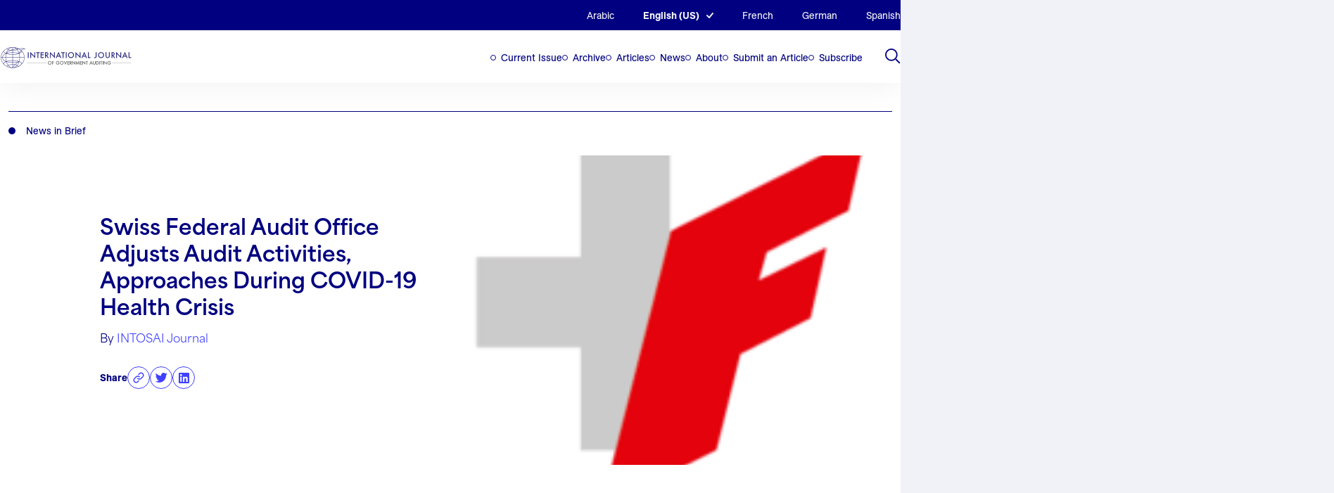

--- FILE ---
content_type: text/html; charset=UTF-8
request_url: https://intosaijournal.org/journal-entry/switzerland-news-summer2020/
body_size: 93050
content:
<!DOCTYPE html>
<html lang="en-US">
<head>

	<!-- Google tag (gtag.js) -->
	<script async src="https://www.googletagmanager.com/gtag/js?id=G-CV3M7YFF70"></script>
	<script>
	window.dataLayer = window.dataLayer || [];
	function gtag(){dataLayer.push(arguments);}
	gtag('js', new Date());

	gtag('config', 'G-CV3M7YFF70');
	</script>

	<meta charset="UTF-8">
<script>
var gform;gform||(document.addEventListener("gform_main_scripts_loaded",function(){gform.scriptsLoaded=!0}),document.addEventListener("gform/theme/scripts_loaded",function(){gform.themeScriptsLoaded=!0}),window.addEventListener("DOMContentLoaded",function(){gform.domLoaded=!0}),gform={domLoaded:!1,scriptsLoaded:!1,themeScriptsLoaded:!1,isFormEditor:()=>"function"==typeof InitializeEditor,callIfLoaded:function(o){return!(!gform.domLoaded||!gform.scriptsLoaded||!gform.themeScriptsLoaded&&!gform.isFormEditor()||(gform.isFormEditor()&&console.warn("The use of gform.initializeOnLoaded() is deprecated in the form editor context and will be removed in Gravity Forms 3.1."),o(),0))},initializeOnLoaded:function(o){gform.callIfLoaded(o)||(document.addEventListener("gform_main_scripts_loaded",()=>{gform.scriptsLoaded=!0,gform.callIfLoaded(o)}),document.addEventListener("gform/theme/scripts_loaded",()=>{gform.themeScriptsLoaded=!0,gform.callIfLoaded(o)}),window.addEventListener("DOMContentLoaded",()=>{gform.domLoaded=!0,gform.callIfLoaded(o)}))},hooks:{action:{},filter:{}},addAction:function(o,r,e,t){gform.addHook("action",o,r,e,t)},addFilter:function(o,r,e,t){gform.addHook("filter",o,r,e,t)},doAction:function(o){gform.doHook("action",o,arguments)},applyFilters:function(o){return gform.doHook("filter",o,arguments)},removeAction:function(o,r){gform.removeHook("action",o,r)},removeFilter:function(o,r,e){gform.removeHook("filter",o,r,e)},addHook:function(o,r,e,t,n){null==gform.hooks[o][r]&&(gform.hooks[o][r]=[]);var d=gform.hooks[o][r];null==n&&(n=r+"_"+d.length),gform.hooks[o][r].push({tag:n,callable:e,priority:t=null==t?10:t})},doHook:function(r,o,e){var t;if(e=Array.prototype.slice.call(e,1),null!=gform.hooks[r][o]&&((o=gform.hooks[r][o]).sort(function(o,r){return o.priority-r.priority}),o.forEach(function(o){"function"!=typeof(t=o.callable)&&(t=window[t]),"action"==r?t.apply(null,e):e[0]=t.apply(null,e)})),"filter"==r)return e[0]},removeHook:function(o,r,t,n){var e;null!=gform.hooks[o][r]&&(e=(e=gform.hooks[o][r]).filter(function(o,r,e){return!!(null!=n&&n!=o.tag||null!=t&&t!=o.priority)}),gform.hooks[o][r]=e)}});
</script>

	<meta name="viewport" content="width=device-width, initial-scale=1" />

	<link rel='shortcut icon' type='image/x-icon' href='https://intosaijournal.org/wp-content/themes/intosai/assets/favicons/favicon.ico' />
		<link rel="apple-touch-icon" sizes="any" href="https://intosaijournal.org/wp-content/themes/intosai/assets/favicons/apple-touch-icon.png">
	<link rel="icon" type="image/png" sizes="32x32" href="https://intosaijournal.org/wp-content/themes/intosai/assets/favicons/favicon-32x32.png">
	<link rel="icon" type="image/png" sizes="16x16" href="https://intosaijournal.org/wp-content/themes/intosai/assets/favicons/favicon-16x16.png">
	<link rel="manifest" href="https://intosaijournal.org/wp-content/themes/intosai/assets/favicons/site.webmanifest">
		<link rel="mask-icon" href="https://intosaijournal.org/wp-content/themes/intosai/assets/favicons/safari-pinned-tab.svg" color="#000080">
	<meta name="msapplication-TileColor" content="#000080">
	<meta name="theme-color" content="#000080">
	<meta name='robots' content='index, follow, max-image-preview:large, max-snippet:-1, max-video-preview:-1' />
	<style>img:is([sizes="auto" i], [sizes^="auto," i]) { contain-intrinsic-size: 3000px 1500px }</style>
	<link rel="alternate" hreflang="en" href="https://intosaijournal.org/journal-entry/switzerland-news-summer2020/" />
<link rel="alternate" hreflang="x-default" href="https://intosaijournal.org/journal-entry/switzerland-news-summer2020/" />

	<!-- This site is optimized with the Yoast SEO plugin v25.6 - https://yoast.com/wordpress/plugins/seo/ -->
	<title>Swiss Federal Audit Office Adjusts Audit Activities, Approaches During COVID-19 Health Crisis - INTOSAI Journal</title>
	<link rel="canonical" href="https://intosaijournal.org/journal-entry/switzerland-news-summer2020/" />
	<meta property="og:locale" content="en_US" />
	<meta property="og:type" content="article" />
	<meta property="og:title" content="Swiss Federal Audit Office Adjusts Audit Activities, Approaches During COVID-19 Health Crisis - INTOSAI Journal" />
	<meta property="og:description" content="At the end of March 2020, due to the coronavirus spread in Switzerland, the Swiss Federal Audit Office (SFAO) suspended a large proportion of audits while maintaining high priority examinations. This reorientation aims to..." />
	<meta property="og:url" content="https://intosaijournal.org/journal-entry/switzerland-news-summer2020/" />
	<meta property="og:site_name" content="INTOSAI Journal" />
	<meta property="article:modified_time" content="2023-04-11T03:04:02+00:00" />
	<meta property="og:image" content="https://intosaijournal.org/wp-content/uploads/2023/02/SAI-Switzerland-Logo.png" />
	<meta property="og:image:width" content="200" />
	<meta property="og:image:height" content="200" />
	<meta property="og:image:type" content="image/png" />
	<meta name="twitter:card" content="summary_large_image" />
	<meta name="twitter:site" content="@intosaijournal" />
	<meta name="twitter:label1" content="Est. reading time" />
	<meta name="twitter:data1" content="2 minutes" />
	<meta name="twitter:label2" content="Written by" />
	<meta name="twitter:data2" content="INTOSAI Journal" />
	<script type="application/ld+json" class="yoast-schema-graph">{"@context":"https://schema.org","@graph":[{"@type":"WebPage","@id":"https://intosaijournal.org/journal-entry/switzerland-news-summer2020/","url":"https://intosaijournal.org/journal-entry/switzerland-news-summer2020/","name":"Swiss Federal Audit Office Adjusts Audit Activities, Approaches During COVID-19 Health Crisis - INTOSAI Journal","isPartOf":{"@id":"https://www.intosaijournal.org/es/#website"},"primaryImageOfPage":{"@id":"https://intosaijournal.org/journal-entry/switzerland-news-summer2020/#primaryimage"},"image":{"@id":"https://intosaijournal.org/journal-entry/switzerland-news-summer2020/#primaryimage"},"thumbnailUrl":"https://intosaijournal.org/wp-content/uploads/2023/02/SAI-Switzerland-Logo.png","datePublished":"2020-07-24T08:38:57+00:00","dateModified":"2023-04-11T03:04:02+00:00","breadcrumb":{"@id":"https://intosaijournal.org/journal-entry/switzerland-news-summer2020/#breadcrumb"},"inLanguage":"en-US","potentialAction":[{"@type":"ReadAction","target":["https://intosaijournal.org/journal-entry/switzerland-news-summer2020/"]}]},{"@type":"ImageObject","inLanguage":"en-US","@id":"https://intosaijournal.org/journal-entry/switzerland-news-summer2020/#primaryimage","url":"https://intosaijournal.org/wp-content/uploads/2023/02/SAI-Switzerland-Logo.png","contentUrl":"https://intosaijournal.org/wp-content/uploads/2023/02/SAI-Switzerland-Logo.png","width":200,"height":200},{"@type":"BreadcrumbList","@id":"https://intosaijournal.org/journal-entry/switzerland-news-summer2020/#breadcrumb","itemListElement":[{"@type":"ListItem","position":1,"name":"Home","item":"https://intosaijournal.org/"},{"@type":"ListItem","position":2,"name":"Swiss Federal Audit Office Adjusts Audit Activities, Approaches During COVID-19 Health Crisis"}]},{"@type":"WebSite","@id":"https://www.intosaijournal.org/es/#website","url":"https://www.intosaijournal.org/es/","name":"INTOSAI Journal","description":"","publisher":{"@id":"https://www.intosaijournal.org/es/#organization"},"potentialAction":[{"@type":"SearchAction","target":{"@type":"EntryPoint","urlTemplate":"https://www.intosaijournal.org/es/?s={search_term_string}"},"query-input":{"@type":"PropertyValueSpecification","valueRequired":true,"valueName":"search_term_string"}}],"inLanguage":"en-US"},{"@type":"Organization","@id":"https://www.intosaijournal.org/es/#organization","name":"INTOSAI Journal","url":"https://www.intosaijournal.org/es/","logo":{"@type":"ImageObject","inLanguage":"en-US","@id":"https://www.intosaijournal.org/es/#/schema/logo/image/","url":"https://intosai.nclud.com/wp-content/uploads/2023/04/logo.png","contentUrl":"https://intosai.nclud.com/wp-content/uploads/2023/04/logo.png","width":736,"height":122,"caption":"INTOSAI Journal"},"image":{"@id":"https://www.intosaijournal.org/es/#/schema/logo/image/"},"sameAs":["https://x.com/intosaijournal"]}]}</script>
	<!-- / Yoast SEO plugin. -->


<link rel='dns-prefetch' href='//html2canvas.hertzen.com' />
<script>
window._wpemojiSettings = {"baseUrl":"https:\/\/s.w.org\/images\/core\/emoji\/16.0.1\/72x72\/","ext":".png","svgUrl":"https:\/\/s.w.org\/images\/core\/emoji\/16.0.1\/svg\/","svgExt":".svg","source":{"concatemoji":"https:\/\/intosaijournal.org\/wp-includes\/js\/wp-emoji-release.min.js?ver=6.8.2"}};
/*! This file is auto-generated */
!function(s,n){var o,i,e;function c(e){try{var t={supportTests:e,timestamp:(new Date).valueOf()};sessionStorage.setItem(o,JSON.stringify(t))}catch(e){}}function p(e,t,n){e.clearRect(0,0,e.canvas.width,e.canvas.height),e.fillText(t,0,0);var t=new Uint32Array(e.getImageData(0,0,e.canvas.width,e.canvas.height).data),a=(e.clearRect(0,0,e.canvas.width,e.canvas.height),e.fillText(n,0,0),new Uint32Array(e.getImageData(0,0,e.canvas.width,e.canvas.height).data));return t.every(function(e,t){return e===a[t]})}function u(e,t){e.clearRect(0,0,e.canvas.width,e.canvas.height),e.fillText(t,0,0);for(var n=e.getImageData(16,16,1,1),a=0;a<n.data.length;a++)if(0!==n.data[a])return!1;return!0}function f(e,t,n,a){switch(t){case"flag":return n(e,"\ud83c\udff3\ufe0f\u200d\u26a7\ufe0f","\ud83c\udff3\ufe0f\u200b\u26a7\ufe0f")?!1:!n(e,"\ud83c\udde8\ud83c\uddf6","\ud83c\udde8\u200b\ud83c\uddf6")&&!n(e,"\ud83c\udff4\udb40\udc67\udb40\udc62\udb40\udc65\udb40\udc6e\udb40\udc67\udb40\udc7f","\ud83c\udff4\u200b\udb40\udc67\u200b\udb40\udc62\u200b\udb40\udc65\u200b\udb40\udc6e\u200b\udb40\udc67\u200b\udb40\udc7f");case"emoji":return!a(e,"\ud83e\udedf")}return!1}function g(e,t,n,a){var r="undefined"!=typeof WorkerGlobalScope&&self instanceof WorkerGlobalScope?new OffscreenCanvas(300,150):s.createElement("canvas"),o=r.getContext("2d",{willReadFrequently:!0}),i=(o.textBaseline="top",o.font="600 32px Arial",{});return e.forEach(function(e){i[e]=t(o,e,n,a)}),i}function t(e){var t=s.createElement("script");t.src=e,t.defer=!0,s.head.appendChild(t)}"undefined"!=typeof Promise&&(o="wpEmojiSettingsSupports",i=["flag","emoji"],n.supports={everything:!0,everythingExceptFlag:!0},e=new Promise(function(e){s.addEventListener("DOMContentLoaded",e,{once:!0})}),new Promise(function(t){var n=function(){try{var e=JSON.parse(sessionStorage.getItem(o));if("object"==typeof e&&"number"==typeof e.timestamp&&(new Date).valueOf()<e.timestamp+604800&&"object"==typeof e.supportTests)return e.supportTests}catch(e){}return null}();if(!n){if("undefined"!=typeof Worker&&"undefined"!=typeof OffscreenCanvas&&"undefined"!=typeof URL&&URL.createObjectURL&&"undefined"!=typeof Blob)try{var e="postMessage("+g.toString()+"("+[JSON.stringify(i),f.toString(),p.toString(),u.toString()].join(",")+"));",a=new Blob([e],{type:"text/javascript"}),r=new Worker(URL.createObjectURL(a),{name:"wpTestEmojiSupports"});return void(r.onmessage=function(e){c(n=e.data),r.terminate(),t(n)})}catch(e){}c(n=g(i,f,p,u))}t(n)}).then(function(e){for(var t in e)n.supports[t]=e[t],n.supports.everything=n.supports.everything&&n.supports[t],"flag"!==t&&(n.supports.everythingExceptFlag=n.supports.everythingExceptFlag&&n.supports[t]);n.supports.everythingExceptFlag=n.supports.everythingExceptFlag&&!n.supports.flag,n.DOMReady=!1,n.readyCallback=function(){n.DOMReady=!0}}).then(function(){return e}).then(function(){var e;n.supports.everything||(n.readyCallback(),(e=n.source||{}).concatemoji?t(e.concatemoji):e.wpemoji&&e.twemoji&&(t(e.twemoji),t(e.wpemoji)))}))}((window,document),window._wpemojiSettings);
</script>
<style id='wp-emoji-styles-inline-css'>

	img.wp-smiley, img.emoji {
		display: inline !important;
		border: none !important;
		box-shadow: none !important;
		height: 1em !important;
		width: 1em !important;
		margin: 0 0.07em !important;
		vertical-align: -0.1em !important;
		background: none !important;
		padding: 0 !important;
	}
</style>
<link rel='stylesheet' id='wp-block-library-css' href='https://intosaijournal.org/wp-includes/css/dist/block-library/style.min.css?ver=6.8.2' media='all' />
<style id='co-authors-plus-coauthors-style-inline-css'>
.wp-block-co-authors-plus-coauthors.is-layout-flow [class*=wp-block-co-authors-plus]{display:inline}

</style>
<style id='co-authors-plus-avatar-style-inline-css'>
.wp-block-co-authors-plus-avatar :where(img){height:auto;max-width:100%;vertical-align:bottom}.wp-block-co-authors-plus-coauthors.is-layout-flow .wp-block-co-authors-plus-avatar :where(img){vertical-align:middle}.wp-block-co-authors-plus-avatar:is(.alignleft,.alignright){display:table}.wp-block-co-authors-plus-avatar.aligncenter{display:table;margin-inline:auto}

</style>
<style id='co-authors-plus-image-style-inline-css'>
.wp-block-co-authors-plus-image{margin-bottom:0}.wp-block-co-authors-plus-image :where(img){height:auto;max-width:100%;vertical-align:bottom}.wp-block-co-authors-plus-coauthors.is-layout-flow .wp-block-co-authors-plus-image :where(img){vertical-align:middle}.wp-block-co-authors-plus-image:is(.alignfull,.alignwide) :where(img){width:100%}.wp-block-co-authors-plus-image:is(.alignleft,.alignright){display:table}.wp-block-co-authors-plus-image.aligncenter{display:table;margin-inline:auto}

</style>
<style id='safe-svg-svg-icon-style-inline-css'>
.safe-svg-cover{text-align:center}.safe-svg-cover .safe-svg-inside{display:inline-block;max-width:100%}.safe-svg-cover svg{fill:currentColor;height:100%;max-height:100%;max-width:100%;width:100%}

</style>
<link rel='stylesheet' id='wp-components-css' href='https://intosaijournal.org/wp-includes/css/dist/components/style.min.css?ver=6.8.2' media='all' />
<link rel='stylesheet' id='wp-preferences-css' href='https://intosaijournal.org/wp-includes/css/dist/preferences/style.min.css?ver=6.8.2' media='all' />
<link rel='stylesheet' id='wp-block-editor-css' href='https://intosaijournal.org/wp-includes/css/dist/block-editor/style.min.css?ver=6.8.2' media='all' />
<link rel='stylesheet' id='popup-maker-block-library-style-css' href='https://intosaijournal.org/wp-content/plugins/popup-maker/dist/packages/block-library-style.css?ver=dbea705cfafe089d65f1' media='all' />
<link rel='stylesheet' id='intosai-block-accordion-block-css' href='https://intosaijournal.org/wp-content/themes/intosai/assets/dist/css/blocks/accordion-block.css?ver=6.8.2' media='all' />
<link rel='stylesheet' id='intosai-block-board-block-css' href='https://intosaijournal.org/wp-content/themes/intosai/assets/dist/css/blocks/board-block.css?ver=6.8.2' media='all' />
<link rel='stylesheet' id='intosai-block-call-out-grid-css' href='https://intosaijournal.org/wp-content/themes/intosai/assets/dist/css/blocks/call-out-grid.css?ver=6.8.2' media='all' />
<link rel='stylesheet' id='intosai-block-contact-form-css' href='https://intosaijournal.org/wp-content/themes/intosai/assets/dist/css/blocks/contact-form.css?ver=6.8.2' media='all' />
<link rel='stylesheet' id='intosai-block-container-css' href='https://intosaijournal.org/wp-content/themes/intosai/assets/dist/css/blocks/container.css?ver=6.8.2' media='all' />
<link rel='stylesheet' id='intosai-block-explore-tags-css' href='https://intosaijournal.org/wp-content/themes/intosai/assets/dist/css/blocks/explore-tags.css?ver=6.8.2' media='all' />
<link rel='stylesheet' id='intosai-block-featured-stories-css' href='https://intosaijournal.org/wp-content/themes/intosai/assets/dist/css/blocks/featured-stories.css?ver=6.8.2' media='all' />
<link rel='stylesheet' id='intosai-block-icon-block-css' href='https://intosaijournal.org/wp-content/themes/intosai/assets/dist/css/blocks/icon-block.css?ver=6.8.2' media='all' />
<link rel='stylesheet' id='intosai-block-image-n-text-css' href='https://intosaijournal.org/wp-content/themes/intosai/assets/dist/css/blocks/image-n-text.css?ver=6.8.2' media='all' />
<link rel='stylesheet' id='intosai-block-issue-archives-css' href='https://intosaijournal.org/wp-content/themes/intosai/assets/dist/css/blocks/issue-archives.css?ver=6.8.2' media='all' />
<link rel='stylesheet' id='intosai-block-latest-news-issues-css' href='https://intosaijournal.org/wp-content/themes/intosai/assets/dist/css/blocks/latest-news-issues.css?ver=6.8.2' media='all' />
<link rel='stylesheet' id='intosai-block-lists-section-css' href='https://intosaijournal.org/wp-content/themes/intosai/assets/dist/css/blocks/lists-section.css?ver=6.8.2' media='all' />
<link rel='stylesheet' id='intosai-block-page-header-css' href='https://intosaijournal.org/wp-content/themes/intosai/assets/dist/css/blocks/page-header.css?ver=6.8.2' media='all' />
<link rel='stylesheet' id='intosai-block-simple-cta-css' href='https://intosaijournal.org/wp-content/themes/intosai/assets/dist/css/blocks/simple-cta.css?ver=6.8.2' media='all' />
<link rel='stylesheet' id='intosai-block-text-general-css' href='https://intosaijournal.org/wp-content/themes/intosai/assets/dist/css/blocks/text-general.css?ver=6.8.2' media='all' />
<style id='global-styles-inline-css'>
:root{--wp--preset--aspect-ratio--square: 1;--wp--preset--aspect-ratio--4-3: 4/3;--wp--preset--aspect-ratio--3-4: 3/4;--wp--preset--aspect-ratio--3-2: 3/2;--wp--preset--aspect-ratio--2-3: 2/3;--wp--preset--aspect-ratio--16-9: 16/9;--wp--preset--aspect-ratio--9-16: 9/16;--wp--preset--color--black: #000000;--wp--preset--color--cyan-bluish-gray: #abb8c3;--wp--preset--color--white: #ffffff;--wp--preset--color--pale-pink: #f78da7;--wp--preset--color--vivid-red: #cf2e2e;--wp--preset--color--luminous-vivid-orange: #ff6900;--wp--preset--color--luminous-vivid-amber: #fcb900;--wp--preset--color--light-green-cyan: #7bdcb5;--wp--preset--color--vivid-green-cyan: #00d084;--wp--preset--color--pale-cyan-blue: #8ed1fc;--wp--preset--color--vivid-cyan-blue: #0693e3;--wp--preset--color--vivid-purple: #9b51e0;--wp--preset--color--foreground: #000000;--wp--preset--color--background: #ffffff;--wp--preset--color--primary: #1a4548;--wp--preset--color--secondary: #ffe2c7;--wp--preset--color--tertiary: #F6F6F6;--wp--preset--gradient--vivid-cyan-blue-to-vivid-purple: linear-gradient(135deg,rgba(6,147,227,1) 0%,rgb(155,81,224) 100%);--wp--preset--gradient--light-green-cyan-to-vivid-green-cyan: linear-gradient(135deg,rgb(122,220,180) 0%,rgb(0,208,130) 100%);--wp--preset--gradient--luminous-vivid-amber-to-luminous-vivid-orange: linear-gradient(135deg,rgba(252,185,0,1) 0%,rgba(255,105,0,1) 100%);--wp--preset--gradient--luminous-vivid-orange-to-vivid-red: linear-gradient(135deg,rgba(255,105,0,1) 0%,rgb(207,46,46) 100%);--wp--preset--gradient--very-light-gray-to-cyan-bluish-gray: linear-gradient(135deg,rgb(238,238,238) 0%,rgb(169,184,195) 100%);--wp--preset--gradient--cool-to-warm-spectrum: linear-gradient(135deg,rgb(74,234,220) 0%,rgb(151,120,209) 20%,rgb(207,42,186) 40%,rgb(238,44,130) 60%,rgb(251,105,98) 80%,rgb(254,248,76) 100%);--wp--preset--gradient--blush-light-purple: linear-gradient(135deg,rgb(255,206,236) 0%,rgb(152,150,240) 100%);--wp--preset--gradient--blush-bordeaux: linear-gradient(135deg,rgb(254,205,165) 0%,rgb(254,45,45) 50%,rgb(107,0,62) 100%);--wp--preset--gradient--luminous-dusk: linear-gradient(135deg,rgb(255,203,112) 0%,rgb(199,81,192) 50%,rgb(65,88,208) 100%);--wp--preset--gradient--pale-ocean: linear-gradient(135deg,rgb(255,245,203) 0%,rgb(182,227,212) 50%,rgb(51,167,181) 100%);--wp--preset--gradient--electric-grass: linear-gradient(135deg,rgb(202,248,128) 0%,rgb(113,206,126) 100%);--wp--preset--gradient--midnight: linear-gradient(135deg,rgb(2,3,129) 0%,rgb(40,116,252) 100%);--wp--preset--gradient--vertical-secondary-to-tertiary: linear-gradient(to bottom,var(--wp--preset--color--secondary) 0%,var(--wp--preset--color--tertiary) 100%);--wp--preset--gradient--vertical-secondary-to-background: linear-gradient(to bottom,var(--wp--preset--color--secondary) 0%,var(--wp--preset--color--background) 100%);--wp--preset--gradient--vertical-tertiary-to-background: linear-gradient(to bottom,var(--wp--preset--color--tertiary) 0%,var(--wp--preset--color--background) 100%);--wp--preset--gradient--diagonal-primary-to-foreground: linear-gradient(to bottom right,var(--wp--preset--color--primary) 0%,var(--wp--preset--color--foreground) 100%);--wp--preset--gradient--diagonal-secondary-to-background: linear-gradient(to bottom right,var(--wp--preset--color--secondary) 50%,var(--wp--preset--color--background) 50%);--wp--preset--gradient--diagonal-background-to-secondary: linear-gradient(to bottom right,var(--wp--preset--color--background) 50%,var(--wp--preset--color--secondary) 50%);--wp--preset--gradient--diagonal-tertiary-to-background: linear-gradient(to bottom right,var(--wp--preset--color--tertiary) 50%,var(--wp--preset--color--background) 50%);--wp--preset--gradient--diagonal-background-to-tertiary: linear-gradient(to bottom right,var(--wp--preset--color--background) 50%,var(--wp--preset--color--tertiary) 50%);--wp--preset--font-size--small: 1rem;--wp--preset--font-size--medium: 1.125rem;--wp--preset--font-size--large: 1.75rem;--wp--preset--font-size--x-large: clamp(1.75rem, 3vw, 2.25rem);--wp--preset--font-family--system-font: -apple-system,BlinkMacSystemFont,"Segoe UI",Roboto,Oxygen-Sans,Ubuntu,Cantarell,"Helvetica Neue",sans-serif;--wp--preset--font-family--source-serif-pro: "Source Serif Pro", serif;--wp--preset--spacing--20: 0.44rem;--wp--preset--spacing--30: 0.67rem;--wp--preset--spacing--40: 1rem;--wp--preset--spacing--50: 1.5rem;--wp--preset--spacing--60: 2.25rem;--wp--preset--spacing--70: 3.38rem;--wp--preset--spacing--80: 5.06rem;--wp--preset--shadow--natural: 6px 6px 9px rgba(0, 0, 0, 0.2);--wp--preset--shadow--deep: 12px 12px 50px rgba(0, 0, 0, 0.4);--wp--preset--shadow--sharp: 6px 6px 0px rgba(0, 0, 0, 0.2);--wp--preset--shadow--outlined: 6px 6px 0px -3px rgba(255, 255, 255, 1), 6px 6px rgba(0, 0, 0, 1);--wp--preset--shadow--crisp: 6px 6px 0px rgba(0, 0, 0, 1);--wp--custom--spacing--small: max(1.25rem, 5vw);--wp--custom--spacing--medium: clamp(2rem, 8vw, calc(4 * var(--wp--style--block-gap)));--wp--custom--spacing--large: clamp(4rem, 10vw, 8rem);--wp--custom--spacing--outer: var(--wp--custom--spacing--small, 1.25rem);--wp--custom--typography--font-size--huge: clamp(2.25rem, 4vw, 2.75rem);--wp--custom--typography--font-size--gigantic: clamp(2.75rem, 6vw, 3.25rem);--wp--custom--typography--font-size--colossal: clamp(3.25rem, 8vw, 6.25rem);--wp--custom--typography--line-height--tiny: 1.15;--wp--custom--typography--line-height--small: 1.2;--wp--custom--typography--line-height--medium: 1.4;--wp--custom--typography--line-height--normal: 1.6;}:root { --wp--style--global--content-size: 650px;--wp--style--global--wide-size: 1000px; }:where(body) { margin: 0; }.wp-site-blocks > .alignleft { float: left; margin-right: 2em; }.wp-site-blocks > .alignright { float: right; margin-left: 2em; }.wp-site-blocks > .aligncenter { justify-content: center; margin-left: auto; margin-right: auto; }:where(.wp-site-blocks) > * { margin-block-start: 1.5rem; margin-block-end: 0; }:where(.wp-site-blocks) > :first-child { margin-block-start: 0; }:where(.wp-site-blocks) > :last-child { margin-block-end: 0; }:root { --wp--style--block-gap: 1.5rem; }:root :where(.is-layout-flow) > :first-child{margin-block-start: 0;}:root :where(.is-layout-flow) > :last-child{margin-block-end: 0;}:root :where(.is-layout-flow) > *{margin-block-start: 1.5rem;margin-block-end: 0;}:root :where(.is-layout-constrained) > :first-child{margin-block-start: 0;}:root :where(.is-layout-constrained) > :last-child{margin-block-end: 0;}:root :where(.is-layout-constrained) > *{margin-block-start: 1.5rem;margin-block-end: 0;}:root :where(.is-layout-flex){gap: 1.5rem;}:root :where(.is-layout-grid){gap: 1.5rem;}.is-layout-flow > .alignleft{float: left;margin-inline-start: 0;margin-inline-end: 2em;}.is-layout-flow > .alignright{float: right;margin-inline-start: 2em;margin-inline-end: 0;}.is-layout-flow > .aligncenter{margin-left: auto !important;margin-right: auto !important;}.is-layout-constrained > .alignleft{float: left;margin-inline-start: 0;margin-inline-end: 2em;}.is-layout-constrained > .alignright{float: right;margin-inline-start: 2em;margin-inline-end: 0;}.is-layout-constrained > .aligncenter{margin-left: auto !important;margin-right: auto !important;}.is-layout-constrained > :where(:not(.alignleft):not(.alignright):not(.alignfull)){max-width: var(--wp--style--global--content-size);margin-left: auto !important;margin-right: auto !important;}.is-layout-constrained > .alignwide{max-width: var(--wp--style--global--wide-size);}body .is-layout-flex{display: flex;}.is-layout-flex{flex-wrap: wrap;align-items: center;}.is-layout-flex > :is(*, div){margin: 0;}body .is-layout-grid{display: grid;}.is-layout-grid > :is(*, div){margin: 0;}body{background-color: var(--wp--preset--color--background);color: var(--wp--preset--color--foreground);font-family: var(--wp--preset--font-family--system-font);font-size: var(--wp--preset--font-size--medium);line-height: var(--wp--custom--typography--line-height--normal);padding-top: 0px;padding-right: 0px;padding-bottom: 0px;padding-left: 0px;}a:where(:not(.wp-element-button)){color: var(--wp--preset--color--foreground);text-decoration: underline;}h1{font-family: var(--wp--preset--font-family--source-serif-pro);font-size: var(--wp--custom--typography--font-size--colossal);font-weight: 300;line-height: var(--wp--custom--typography--line-height--tiny);}h2{font-family: var(--wp--preset--font-family--source-serif-pro);font-size: var(--wp--custom--typography--font-size--gigantic);font-weight: 300;line-height: var(--wp--custom--typography--line-height--small);}h3{font-family: var(--wp--preset--font-family--source-serif-pro);font-size: var(--wp--custom--typography--font-size--huge);font-weight: 300;line-height: var(--wp--custom--typography--line-height--tiny);}h4{font-family: var(--wp--preset--font-family--source-serif-pro);font-size: var(--wp--preset--font-size--x-large);font-weight: 300;line-height: var(--wp--custom--typography--line-height--tiny);}h5{font-family: var(--wp--preset--font-family--system-font);font-size: var(--wp--preset--font-size--medium);font-weight: 700;line-height: var(--wp--custom--typography--line-height--normal);text-transform: uppercase;}h6{font-family: var(--wp--preset--font-family--system-font);font-size: var(--wp--preset--font-size--medium);font-weight: 400;line-height: var(--wp--custom--typography--line-height--normal);text-transform: uppercase;}:root :where(.wp-element-button, .wp-block-button__link){background-color: #32373c;border-width: 0;color: #fff;font-family: inherit;font-size: inherit;line-height: inherit;padding: calc(0.667em + 2px) calc(1.333em + 2px);text-decoration: none;}.has-black-color{color: var(--wp--preset--color--black) !important;}.has-cyan-bluish-gray-color{color: var(--wp--preset--color--cyan-bluish-gray) !important;}.has-white-color{color: var(--wp--preset--color--white) !important;}.has-pale-pink-color{color: var(--wp--preset--color--pale-pink) !important;}.has-vivid-red-color{color: var(--wp--preset--color--vivid-red) !important;}.has-luminous-vivid-orange-color{color: var(--wp--preset--color--luminous-vivid-orange) !important;}.has-luminous-vivid-amber-color{color: var(--wp--preset--color--luminous-vivid-amber) !important;}.has-light-green-cyan-color{color: var(--wp--preset--color--light-green-cyan) !important;}.has-vivid-green-cyan-color{color: var(--wp--preset--color--vivid-green-cyan) !important;}.has-pale-cyan-blue-color{color: var(--wp--preset--color--pale-cyan-blue) !important;}.has-vivid-cyan-blue-color{color: var(--wp--preset--color--vivid-cyan-blue) !important;}.has-vivid-purple-color{color: var(--wp--preset--color--vivid-purple) !important;}.has-foreground-color{color: var(--wp--preset--color--foreground) !important;}.has-background-color{color: var(--wp--preset--color--background) !important;}.has-primary-color{color: var(--wp--preset--color--primary) !important;}.has-secondary-color{color: var(--wp--preset--color--secondary) !important;}.has-tertiary-color{color: var(--wp--preset--color--tertiary) !important;}.has-black-background-color{background-color: var(--wp--preset--color--black) !important;}.has-cyan-bluish-gray-background-color{background-color: var(--wp--preset--color--cyan-bluish-gray) !important;}.has-white-background-color{background-color: var(--wp--preset--color--white) !important;}.has-pale-pink-background-color{background-color: var(--wp--preset--color--pale-pink) !important;}.has-vivid-red-background-color{background-color: var(--wp--preset--color--vivid-red) !important;}.has-luminous-vivid-orange-background-color{background-color: var(--wp--preset--color--luminous-vivid-orange) !important;}.has-luminous-vivid-amber-background-color{background-color: var(--wp--preset--color--luminous-vivid-amber) !important;}.has-light-green-cyan-background-color{background-color: var(--wp--preset--color--light-green-cyan) !important;}.has-vivid-green-cyan-background-color{background-color: var(--wp--preset--color--vivid-green-cyan) !important;}.has-pale-cyan-blue-background-color{background-color: var(--wp--preset--color--pale-cyan-blue) !important;}.has-vivid-cyan-blue-background-color{background-color: var(--wp--preset--color--vivid-cyan-blue) !important;}.has-vivid-purple-background-color{background-color: var(--wp--preset--color--vivid-purple) !important;}.has-foreground-background-color{background-color: var(--wp--preset--color--foreground) !important;}.has-background-background-color{background-color: var(--wp--preset--color--background) !important;}.has-primary-background-color{background-color: var(--wp--preset--color--primary) !important;}.has-secondary-background-color{background-color: var(--wp--preset--color--secondary) !important;}.has-tertiary-background-color{background-color: var(--wp--preset--color--tertiary) !important;}.has-black-border-color{border-color: var(--wp--preset--color--black) !important;}.has-cyan-bluish-gray-border-color{border-color: var(--wp--preset--color--cyan-bluish-gray) !important;}.has-white-border-color{border-color: var(--wp--preset--color--white) !important;}.has-pale-pink-border-color{border-color: var(--wp--preset--color--pale-pink) !important;}.has-vivid-red-border-color{border-color: var(--wp--preset--color--vivid-red) !important;}.has-luminous-vivid-orange-border-color{border-color: var(--wp--preset--color--luminous-vivid-orange) !important;}.has-luminous-vivid-amber-border-color{border-color: var(--wp--preset--color--luminous-vivid-amber) !important;}.has-light-green-cyan-border-color{border-color: var(--wp--preset--color--light-green-cyan) !important;}.has-vivid-green-cyan-border-color{border-color: var(--wp--preset--color--vivid-green-cyan) !important;}.has-pale-cyan-blue-border-color{border-color: var(--wp--preset--color--pale-cyan-blue) !important;}.has-vivid-cyan-blue-border-color{border-color: var(--wp--preset--color--vivid-cyan-blue) !important;}.has-vivid-purple-border-color{border-color: var(--wp--preset--color--vivid-purple) !important;}.has-foreground-border-color{border-color: var(--wp--preset--color--foreground) !important;}.has-background-border-color{border-color: var(--wp--preset--color--background) !important;}.has-primary-border-color{border-color: var(--wp--preset--color--primary) !important;}.has-secondary-border-color{border-color: var(--wp--preset--color--secondary) !important;}.has-tertiary-border-color{border-color: var(--wp--preset--color--tertiary) !important;}.has-vivid-cyan-blue-to-vivid-purple-gradient-background{background: var(--wp--preset--gradient--vivid-cyan-blue-to-vivid-purple) !important;}.has-light-green-cyan-to-vivid-green-cyan-gradient-background{background: var(--wp--preset--gradient--light-green-cyan-to-vivid-green-cyan) !important;}.has-luminous-vivid-amber-to-luminous-vivid-orange-gradient-background{background: var(--wp--preset--gradient--luminous-vivid-amber-to-luminous-vivid-orange) !important;}.has-luminous-vivid-orange-to-vivid-red-gradient-background{background: var(--wp--preset--gradient--luminous-vivid-orange-to-vivid-red) !important;}.has-very-light-gray-to-cyan-bluish-gray-gradient-background{background: var(--wp--preset--gradient--very-light-gray-to-cyan-bluish-gray) !important;}.has-cool-to-warm-spectrum-gradient-background{background: var(--wp--preset--gradient--cool-to-warm-spectrum) !important;}.has-blush-light-purple-gradient-background{background: var(--wp--preset--gradient--blush-light-purple) !important;}.has-blush-bordeaux-gradient-background{background: var(--wp--preset--gradient--blush-bordeaux) !important;}.has-luminous-dusk-gradient-background{background: var(--wp--preset--gradient--luminous-dusk) !important;}.has-pale-ocean-gradient-background{background: var(--wp--preset--gradient--pale-ocean) !important;}.has-electric-grass-gradient-background{background: var(--wp--preset--gradient--electric-grass) !important;}.has-midnight-gradient-background{background: var(--wp--preset--gradient--midnight) !important;}.has-vertical-secondary-to-tertiary-gradient-background{background: var(--wp--preset--gradient--vertical-secondary-to-tertiary) !important;}.has-vertical-secondary-to-background-gradient-background{background: var(--wp--preset--gradient--vertical-secondary-to-background) !important;}.has-vertical-tertiary-to-background-gradient-background{background: var(--wp--preset--gradient--vertical-tertiary-to-background) !important;}.has-diagonal-primary-to-foreground-gradient-background{background: var(--wp--preset--gradient--diagonal-primary-to-foreground) !important;}.has-diagonal-secondary-to-background-gradient-background{background: var(--wp--preset--gradient--diagonal-secondary-to-background) !important;}.has-diagonal-background-to-secondary-gradient-background{background: var(--wp--preset--gradient--diagonal-background-to-secondary) !important;}.has-diagonal-tertiary-to-background-gradient-background{background: var(--wp--preset--gradient--diagonal-tertiary-to-background) !important;}.has-diagonal-background-to-tertiary-gradient-background{background: var(--wp--preset--gradient--diagonal-background-to-tertiary) !important;}.has-small-font-size{font-size: var(--wp--preset--font-size--small) !important;}.has-medium-font-size{font-size: var(--wp--preset--font-size--medium) !important;}.has-large-font-size{font-size: var(--wp--preset--font-size--large) !important;}.has-x-large-font-size{font-size: var(--wp--preset--font-size--x-large) !important;}.has-system-font-font-family{font-family: var(--wp--preset--font-family--system-font) !important;}.has-source-serif-pro-font-family{font-family: var(--wp--preset--font-family--source-serif-pro) !important;}
:root :where(.wp-block-button .wp-block-button__link){background-color: var(--wp--preset--color--primary);border-radius: 0;color: var(--wp--preset--color--background);font-size: var(--wp--preset--font-size--medium);}
:root :where(.wp-block-pullquote){border-width: 1px 0;font-size: 1.5em;line-height: 1.6;}
:root :where(.wp-block-post-title){font-family: var(--wp--preset--font-family--source-serif-pro);font-size: var(--wp--custom--typography--font-size--gigantic);font-weight: 300;line-height: var(--wp--custom--typography--line-height--tiny);}
:root :where(.wp-block-post-comments){padding-top: var(--wp--custom--spacing--small);}
:root :where(.wp-block-query-title){font-family: var(--wp--preset--font-family--source-serif-pro);font-size: var(--wp--custom--typography--font-size--gigantic);font-weight: 300;line-height: var(--wp--custom--typography--line-height--small);}
:root :where(.wp-block-quote){border-width: 1px;}
:root :where(.wp-block-site-title){font-family: var(--wp--preset--font-family--system-font);font-size: var(--wp--preset--font-size--medium);font-weight: normal;line-height: var(--wp--custom--typography--line-height--normal);}
</style>
<link rel='stylesheet' id='wpml-legacy-horizontal-list-0-css' href='https://intosaijournal.org/wp-content/plugins/sitepress-multilingual-cms/templates/language-switchers/legacy-list-horizontal/style.min.css?ver=1' media='all' />
<link rel='stylesheet' id='bootstrap-styles-css' href='https://intosaijournal.org/wp-content/themes/intosai/assets/libs/bootstrap/bootstrap.min.css?ver=6.8.2' media='all' />
<link rel='preload' as='style' onload="this.rel='stylesheet'" id='preload-nclud-fonts-css' href='https://intosaijournal.org/wp-content/themes/intosai/assets/dist/css/fonts.css?ver=1.0.0' media='all' />
<link rel='stylesheet' id='critical-css' href='https://intosaijournal.org/wp-content/themes/intosai/assets/dist/css/critical.css?ver=1.0.0' media='all' />
<link rel='stylesheet' id='nclud-site-css' href='https://intosaijournal.org/wp-content/themes/intosai/assets/dist/css/app.css?ver=1.0.0' media='all' />
<link rel='stylesheet' id='nclud-journal-entry-css' href='https://intosaijournal.org/wp-content/themes/intosai/assets/dist/css/journal-entry.css?ver=1.0.0' media='all' />
<link rel='stylesheet' id='nclud-issue-css' href='https://intosaijournal.org/wp-content/themes/intosai/assets/dist/css/issue.css?ver=1.0.0' media='all' />
<link rel='stylesheet' id='nice-select-css' href='https://intosaijournal.org/wp-content/themes/intosai/assets/libs/nice-select/nice-select.css?ver=6.8.2' media='all' />
<link rel='stylesheet' id='slb_core-css' href='https://intosaijournal.org/wp-content/plugins/simple-lightbox/client/css/app.css?ver=2.9.4' media='all' />
<script id="wpml-cookie-js-extra">
var wpml_cookies = {"wp-wpml_current_language":{"value":"en","expires":1,"path":"\/"}};
var wpml_cookies = {"wp-wpml_current_language":{"value":"en","expires":1,"path":"\/"}};
</script>
<script src="https://intosaijournal.org/wp-content/plugins/sitepress-multilingual-cms/res/js/cookies/language-cookie.js?ver=476000" id="wpml-cookie-js" defer data-wp-strategy="defer"></script>
<script src="https://html2canvas.hertzen.com/dist/html2canvas.min.js?ver=6.8.2" id="html2-canvas-js"></script>
<script src="https://intosaijournal.org/wp-includes/js/jquery/jquery.min.js?ver=3.7.1" id="jquery-core-js"></script>
<script src="https://intosaijournal.org/wp-includes/js/jquery/jquery-migrate.min.js?ver=3.4.1" id="jquery-migrate-js"></script>
<link rel="https://api.w.org/" href="https://intosaijournal.org/wp-json/" /><link rel="alternate" title="JSON" type="application/json" href="https://intosaijournal.org/wp-json/wp/v2/journal-entry/1202" /><link rel="EditURI" type="application/rsd+xml" title="RSD" href="https://intosaijournal.org/xmlrpc.php?rsd" />
<meta name="generator" content="WordPress 6.8.2" />
<link rel='shortlink' href='https://intosaijournal.org/?p=1202' />
<link rel="alternate" title="oEmbed (JSON)" type="application/json+oembed" href="https://intosaijournal.org/wp-json/oembed/1.0/embed?url=https%3A%2F%2Fintosaijournal.org%2Fjournal-entry%2Fswitzerland-news-summer2020%2F" />
<link rel="alternate" title="oEmbed (XML)" type="text/xml+oembed" href="https://intosaijournal.org/wp-json/oembed/1.0/embed?url=https%3A%2F%2Fintosaijournal.org%2Fjournal-entry%2Fswitzerland-news-summer2020%2F&#038;format=xml" />
<meta name="generator" content="WPML ver:4.7.6 stt:5,1,4,3,2;" />
		<style type="text/css">
						ol.footnotes>li {list-style-type:decimal;}
						ol.footnotes { color:#666666; }
ol.footnotes li { font-size:80%; }
		</style>
		<script async src="https://pagead2.googlesyndication.com/pagead/js/adsbygoogle.js?client=ca-pub-3808020484285585" crossorigin="anonymous"></script>		<style>
			.algolia-search-highlight {
				background-color: #fffbcc;
				border-radius: 2px;
				font-style: normal;
			}
		</style>
				<style id="wp-custom-css">
			.pum-content {
	padding: 15px;
}
.pum-content h2{
	padding-bottom: 20px;
}
.pum-content p {
	line-height: 1.5em
}

.footnotes { display: none !important; }		</style>
		</head>

<body class="wp-singular journal-entry-template-default single single-journal-entry postid-1202 wp-theme-intosai nclud">


    <header>
    <div class="header_wrapper">
        <div class="header_top">
            <div class="container">
                                    
<div class="wpml-ls-statics-shortcode_actions wpml-ls wpml-ls-legacy-list-horizontal">
	<ul><li class="wpml-ls-slot-shortcode_actions wpml-ls-item wpml-ls-item-ar wpml-ls-first-item wpml-ls-item-legacy-list-horizontal">
				<a href="https://intosaijournal.org/ar/" class="wpml-ls-link">
                    <span class="wpml-ls-display">Arabic</span></a>
			</li><li class="wpml-ls-slot-shortcode_actions wpml-ls-item wpml-ls-item-en wpml-ls-current-language wpml-ls-item-legacy-list-horizontal">
				<a href="https://intosaijournal.org/journal-entry/switzerland-news-summer2020/" class="wpml-ls-link">
                    <span class="wpml-ls-native">English (US)</span></a>
			</li><li class="wpml-ls-slot-shortcode_actions wpml-ls-item wpml-ls-item-fr wpml-ls-item-legacy-list-horizontal">
				<a href="https://intosaijournal.org/fr/" class="wpml-ls-link">
                    <span class="wpml-ls-display">French</span></a>
			</li><li class="wpml-ls-slot-shortcode_actions wpml-ls-item wpml-ls-item-de wpml-ls-item-legacy-list-horizontal">
				<a href="https://intosaijournal.org/de/" class="wpml-ls-link">
                    <span class="wpml-ls-display">German</span></a>
			</li><li class="wpml-ls-slot-shortcode_actions wpml-ls-item wpml-ls-item-es wpml-ls-last-item wpml-ls-item-legacy-list-horizontal">
				<a href="https://intosaijournal.org/es/" class="wpml-ls-link">
                    <span class="wpml-ls-display">Spanish</span></a>
			</li></ul>
</div>
                            </div>
        </div>
        <div class="header_main">
            <div class="container">

                <div class="sandwich-menu">
                    <div class="sandwich">
                        <span></span>
                        <span></span>
                        <span></span>
                    </div>

                </div>

                <div class="header_main-logo">
                                            <a href="https://intosaijournal.org">
                            <img src="https://intosaijournal.org/wp-content/uploads/2025/09/intosai_logo_new_blue.svg" srcset="https://intosaijournal.org/wp-content/uploads/2025/09/intosai_logo_new_blue.svg" alt="INTOSAI Journal">
                        </a>
                                    </div>
                <div class="header_main-menu">
                    <nav class="menu-english-header-container"><ul id="menu-english-header" class="navbar__menu hide_medium"><li id="menu-item-19294" class="menu-item menu-item-type-custom menu-item-object-custom menu-item-19294"><a href="https://intosaijournal.org/issue/q3-2025/">Current Issue</a></li>
<li id="menu-item-19291" class="menu-item menu-item-type-post_type menu-item-object-page menu-item-19291"><a href="https://intosaijournal.org/our-archive/">Archive</a></li>
<li id="menu-item-19295" class="menu-item menu-item-type-custom menu-item-object-custom menu-item-19295"><a href="https://intosaijournal.org/journal-entries/">Articles</a></li>
<li id="menu-item-19289" class="menu-item menu-item-type-post_type menu-item-object-page menu-item-19289"><a href="https://intosaijournal.org/news/">News</a></li>
<li id="menu-item-19290" class="menu-item menu-item-type-post_type menu-item-object-page menu-item-19290"><a href="https://intosaijournal.org/about/">About</a></li>
<li id="menu-item-19287" class="menu-item menu-item-type-post_type menu-item-object-page menu-item-19287"><a href="https://intosaijournal.org/submit-an-article/">Submit an Article</a></li>
<li id="menu-item-19288" class="menu-item menu-item-type-post_type menu-item-object-page menu-item-19288"><a href="https://intosaijournal.org/subscribe/">Subscribe</a></li>
</ul></nav>                    <div class="header_search_trigger">
                        <img src="https://intosaijournal.org/wp-content/themes/intosai/assets/images/search-form-icon.svg">
                    </div>
                </div>

                <div class="search">
                    <div class="search_close">
                        <img src="https://intosaijournal.org/wp-content/themes/intosai/assets/images/close-nav.svg">
                    </div>
                    <form role="search" method="get" class="search-form" action="https://intosaijournal.org/">
				<label>
					<span class="screen-reader-text">Search for:</span>
					<input type="search" class="search-field" placeholder="Search &hellip;" value="" name="s" />
				</label>
				<input type="submit" class="search-submit" value="Search" />
			</form>                </div>

            </div>
        </div>
    </div>
</header>

<header class="sticky">
    <div class="header_wrapper">
        <div class="header_top">
            <div class="container">
                                    
<div class="wpml-ls-statics-shortcode_actions wpml-ls wpml-ls-legacy-list-horizontal">
	<ul><li class="wpml-ls-slot-shortcode_actions wpml-ls-item wpml-ls-item-ar wpml-ls-first-item wpml-ls-item-legacy-list-horizontal">
				<a href="https://intosaijournal.org/ar/" class="wpml-ls-link">
                    <span class="wpml-ls-display">Arabic</span></a>
			</li><li class="wpml-ls-slot-shortcode_actions wpml-ls-item wpml-ls-item-en wpml-ls-current-language wpml-ls-item-legacy-list-horizontal">
				<a href="https://intosaijournal.org/journal-entry/switzerland-news-summer2020/" class="wpml-ls-link">
                    <span class="wpml-ls-native">English (US)</span></a>
			</li><li class="wpml-ls-slot-shortcode_actions wpml-ls-item wpml-ls-item-fr wpml-ls-item-legacy-list-horizontal">
				<a href="https://intosaijournal.org/fr/" class="wpml-ls-link">
                    <span class="wpml-ls-display">French</span></a>
			</li><li class="wpml-ls-slot-shortcode_actions wpml-ls-item wpml-ls-item-de wpml-ls-item-legacy-list-horizontal">
				<a href="https://intosaijournal.org/de/" class="wpml-ls-link">
                    <span class="wpml-ls-display">German</span></a>
			</li><li class="wpml-ls-slot-shortcode_actions wpml-ls-item wpml-ls-item-es wpml-ls-last-item wpml-ls-item-legacy-list-horizontal">
				<a href="https://intosaijournal.org/es/" class="wpml-ls-link">
                    <span class="wpml-ls-display">Spanish</span></a>
			</li></ul>
</div>
                            </div>
        </div>
        <div class="header_main">
            <div class="container">

                <div class="sandwich-menu">
                    <div class="sandwich">
                        <span></span>
                        <span></span>
                        <span></span>
                    </div>

                </div>

                <div class="header_main-logo">
                                            <a href="https://intosaijournal.org">
                            <img src="https://intosaijournal.org/wp-content/uploads/2025/09/intosai_logo_new_blue.svg" srcset="https://intosaijournal.org/wp-content/uploads/2025/09/intosai_logo_new_blue.svg" alt="INTOSAI Journal" height="25">
                        </a>
                                    </div>
                <div class="header_main-menu">
                    <nav class="menu-english-header-container"><ul id="menu-english-header-1" class="navbar__menu hide_medium"><li class="menu-item menu-item-type-custom menu-item-object-custom menu-item-19294"><a href="https://intosaijournal.org/issue/q3-2025/">Current Issue</a></li>
<li class="menu-item menu-item-type-post_type menu-item-object-page menu-item-19291"><a href="https://intosaijournal.org/our-archive/">Archive</a></li>
<li class="menu-item menu-item-type-custom menu-item-object-custom menu-item-19295"><a href="https://intosaijournal.org/journal-entries/">Articles</a></li>
<li class="menu-item menu-item-type-post_type menu-item-object-page menu-item-19289"><a href="https://intosaijournal.org/news/">News</a></li>
<li class="menu-item menu-item-type-post_type menu-item-object-page menu-item-19290"><a href="https://intosaijournal.org/about/">About</a></li>
<li class="menu-item menu-item-type-post_type menu-item-object-page menu-item-19287"><a href="https://intosaijournal.org/submit-an-article/">Submit an Article</a></li>
<li class="menu-item menu-item-type-post_type menu-item-object-page menu-item-19288"><a href="https://intosaijournal.org/subscribe/">Subscribe</a></li>
</ul></nav>                    <div class="header_search_trigger">
                        <img src="https://intosaijournal.org/wp-content/themes/intosai/assets/images/search-form-icon.svg">
                    </div>
                </div>

                <div class="search">
                    <div class="search_close">
                        <img src="https://intosaijournal.org/wp-content/themes/intosai/assets/images/close-nav.svg">
                    </div>
                    <form role="search" method="get" class="search-form" action="https://intosaijournal.org/">
				<label>
					<span class="screen-reader-text">Search for:</span>
					<input type="search" class="search-field" placeholder="Search &hellip;" value="" name="s" />
				</label>
				<input type="submit" class="search-submit" value="Search" />
			</form>                </div>

            </div>
        </div>
    </div>
</header>

<div class="mobile_menu">
    <div class="primary_menu">
        <div class="menu-english-header-container"><ul id="menu-english-header-2" class="mobile__menu"><li class="menu-item menu-item-type-custom menu-item-object-custom menu-item-19294"><a href="https://intosaijournal.org/issue/q3-2025/">Current Issue</a></li>
<li class="menu-item menu-item-type-post_type menu-item-object-page menu-item-19291"><a href="https://intosaijournal.org/our-archive/">Archive</a></li>
<li class="menu-item menu-item-type-custom menu-item-object-custom menu-item-19295"><a href="https://intosaijournal.org/journal-entries/">Articles</a></li>
<li class="menu-item menu-item-type-post_type menu-item-object-page menu-item-19289"><a href="https://intosaijournal.org/news/">News</a></li>
<li class="menu-item menu-item-type-post_type menu-item-object-page menu-item-19290"><a href="https://intosaijournal.org/about/">About</a></li>
<li class="menu-item menu-item-type-post_type menu-item-object-page menu-item-19287"><a href="https://intosaijournal.org/submit-an-article/">Submit an Article</a></li>
<li class="menu-item menu-item-type-post_type menu-item-object-page menu-item-19288"><a href="https://intosaijournal.org/subscribe/">Subscribe</a></li>
</ul></div>    </div>
    <div class="lang_menu">
                    
<div class="wpml-ls-statics-shortcode_actions wpml-ls wpml-ls-legacy-list-horizontal">
	<ul><li class="wpml-ls-slot-shortcode_actions wpml-ls-item wpml-ls-item-ar wpml-ls-first-item wpml-ls-item-legacy-list-horizontal">
				<a href="https://intosaijournal.org/ar/" class="wpml-ls-link">
                    <span class="wpml-ls-display">Arabic</span></a>
			</li><li class="wpml-ls-slot-shortcode_actions wpml-ls-item wpml-ls-item-en wpml-ls-current-language wpml-ls-item-legacy-list-horizontal">
				<a href="https://intosaijournal.org/journal-entry/switzerland-news-summer2020/" class="wpml-ls-link">
                    <span class="wpml-ls-native">English (US)</span></a>
			</li><li class="wpml-ls-slot-shortcode_actions wpml-ls-item wpml-ls-item-fr wpml-ls-item-legacy-list-horizontal">
				<a href="https://intosaijournal.org/fr/" class="wpml-ls-link">
                    <span class="wpml-ls-display">French</span></a>
			</li><li class="wpml-ls-slot-shortcode_actions wpml-ls-item wpml-ls-item-de wpml-ls-item-legacy-list-horizontal">
				<a href="https://intosaijournal.org/de/" class="wpml-ls-link">
                    <span class="wpml-ls-display">German</span></a>
			</li><li class="wpml-ls-slot-shortcode_actions wpml-ls-item wpml-ls-item-es wpml-ls-last-item wpml-ls-item-legacy-list-horizontal">
				<a href="https://intosaijournal.org/es/" class="wpml-ls-link">
                    <span class="wpml-ls-display">Spanish</span></a>
			</li></ul>
</div>
            </div>
</div>

<script id='archive-algolia-init-js-before'>
    const postTypeLabel = "News";
    const current_locale =  "en_US";
</script>

<main>
	
		<div class="single_post issue_post_type">
			<div class="container">
				<div class="single_post__header">
										<div class="header_divider"></div>
											<div class="header_featured">
							<span class="dot_decorated"></span>
							News in Brief						</div>
					
					<div class="header_issue__content">
						<div class="issue_info">
							<div class="title">
								<h1>Swiss Federal Audit Office Adjusts Audit Activities, Approaches During COVID-19 Health Crisis</h1>
							</div>
							<div class="author">
								<span>By</span>
								<a href="https://intosaijournal.org/author/intosai/" title="Posts by INTOSAI Journal" class="author url fn" rel="author">INTOSAI Journal</a>								<!-- 																			<span>
											<a href="https://intosaijournal.org/author/intosai/" class="text_link">
																								INTOSAI Journal																							</a>
										</span>
																											 -->

							</div>
														<div class="bottom_content">
																<div class="share">
									<div class="share__title">Share</div>
									<div class="share__content"><div id="copy_url" class="share__content-icon copy_link"><svg width="32" height="32" viewBox="0 0 32 32" fill="none" xmlns="http://www.w3.org/2000/svg"><circle cx="16" cy="16" r="15.5" stroke="#4040FF"/><path d="M17.158 14.8418C16.5436 14.2278 15.7106 13.8828 14.842 13.8828C13.9734 13.8828 13.1403 14.2278 12.526 14.8418L10.2092 17.1578C9.59489 17.7722 9.24976 18.6054 9.24976 19.4742C9.24976 20.343 9.59489 21.1763 10.2092 21.7906C10.8236 22.4049 11.6568 22.7501 12.5256 22.7501C13.3944 22.7501 14.2276 22.4049 14.842 21.7906L16 20.6326" stroke="#4040FF" stroke-width="1.5" stroke-linecap="round" stroke-linejoin="round"/><path d="M14.842 17.1582C15.4564 17.7723 16.2894 18.1173 17.158 18.1173C18.0267 18.1173 18.8597 17.7723 19.474 17.1582L21.7908 14.8422C22.4051 14.2279 22.7503 13.3947 22.7503 12.5258C22.7503 11.657 22.4051 10.8238 21.7908 10.2095C21.1765 9.59513 20.3432 9.25 19.4744 9.25C18.6056 9.25 17.7724 9.59513 17.158 10.2095L16 11.3675" stroke="#4040FF" stroke-width="1.5" stroke-linecap="round" stroke-linejoin="round"/></svg><div class="copied">URL Copied!</div></div><a href="https://twitter.com/intent/tweet?text=Swiss%20Federal%20Audit%20Office%20Adjusts%20Audit%20Activities,%20Approaches%20During%20COVID-19%20Health%20Crisis&amp;url=https%3A%2F%2Fintosaijournal.org%2Fjournal-entry%2Fswitzerland-news-summer2020%2F&amp;" target="_blank" rel="nofollow"><div class="share__content-icon twitter"><svg width="32" height="32" viewBox="0 0 32 32" fill="none" xmlns="http://www.w3.org/2000/svg"><circle cx="16" cy="16" r="15.5" stroke="#4040FF"/><path d="M24.7321 10.7027C24.1059 10.9802 23.4331 11.1677 22.7259 11.2524C23.4556 10.8158 24.0016 10.1285 24.2619 9.31894C23.5763 9.72618 22.8259 10.0128 22.0434 10.1664C21.5172 9.60458 20.8202 9.23218 20.0606 9.10704C19.3011 8.9819 18.5215 9.11103 17.8428 9.47438C17.1642 9.83772 16.6245 10.415 16.3075 11.1165C15.9905 11.818 15.914 12.6045 16.0899 13.3539C14.7007 13.2842 13.3416 12.9231 12.101 12.2941C10.8603 11.6651 9.76577 10.7823 8.88839 9.70294C8.58839 10.2204 8.41589 10.8204 8.41589 11.4594C8.41555 12.0347 8.55721 12.6011 8.8283 13.1085C9.09938 13.6159 9.49151 14.0485 9.96989 14.3679C9.41509 14.3503 8.87254 14.2004 8.38739 13.9307V13.9757C8.38733 14.7825 8.66641 15.5645 9.17727 16.1889C9.68814 16.8134 10.3993 17.2419 11.1901 17.4017C10.6755 17.541 10.1359 17.5615 9.61214 17.4617C9.83526 18.1559 10.2699 18.763 10.8552 19.1979C11.4404 19.6328 12.1471 19.8738 12.8761 19.8872C11.6385 20.8587 10.1101 21.3858 8.53664 21.3834C8.25792 21.3835 7.97944 21.3672 7.70264 21.3347C9.29974 22.3616 11.1589 22.9066 13.0576 22.9044C19.4851 22.9044 22.9989 17.5809 22.9989 12.9639C22.9989 12.8139 22.9951 12.6624 22.9884 12.5124C23.6719 12.0182 24.2618 11.4061 24.7306 10.7049L24.7321 10.7027Z" fill="#4040FF"/></svg></div></a><a href="https://www.linkedin.com/shareArticle?mini=true&url=https%3A%2F%2Fintosaijournal.org%2Fjournal-entry%2Fswitzerland-news-summer2020%2F&amp;title=Swiss%20Federal%20Audit%20Office%20Adjusts%20Audit%20Activities,%20Approaches%20During%20COVID-19%20Health%20Crisis" target="_blank" rel="nofollow"><div class="share__content-icon linked"><svg width="32" height="32" viewBox="0 0 32 32" fill="none" xmlns="http://www.w3.org/2000/svg"><circle cx="16" cy="16" r="15.5" stroke="#4040FF"/><path fill-rule="evenodd" clip-rule="evenodd" d="M9 10.2532C9 9.92082 9.13203 9.60207 9.36705 9.36705C9.60207 9.13203 9.92082 9 10.2532 9H22.7455C22.9102 8.99973 23.0733 9.03195 23.2255 9.09482C23.3778 9.15769 23.5161 9.24996 23.6327 9.36637C23.7492 9.48277 23.8416 9.62102 23.9047 9.77319C23.9677 9.92536 24.0001 10.0885 24 10.2532V22.7455C24.0002 22.9102 23.9679 23.0734 23.9049 23.2256C23.842 23.3778 23.7497 23.5162 23.6332 23.6327C23.5167 23.7492 23.3784 23.8417 23.2262 23.9047C23.074 23.9677 22.9109 24.0001 22.7461 24H10.2532C10.0886 24 9.92554 23.9676 9.77345 23.9045C9.62137 23.8415 9.48319 23.7492 9.36681 23.6327C9.25043 23.5163 9.15814 23.378 9.0952 23.2259C9.03226 23.0738 8.99991 22.9108 9 22.7461V10.2532ZM14.9373 14.7191H16.9684V15.7391C17.2616 15.1527 18.0116 14.625 19.1386 14.625C21.2993 14.625 21.8114 15.793 21.8114 17.9359V21.9055H19.6248V18.4241C19.6248 17.2036 19.3316 16.515 18.587 16.515C17.5541 16.515 17.1245 17.2575 17.1245 18.4241V21.9055H14.9373V14.7191ZM11.1873 21.812H13.3745V14.625H11.1873V21.8114V21.812ZM13.6875 12.2809C13.6916 12.4682 13.6583 12.6544 13.5895 12.8286C13.5207 13.0028 13.4177 13.1616 13.2867 13.2955C13.1558 13.4294 12.9993 13.5358 12.8267 13.6084C12.654 13.6811 12.4686 13.7185 12.2812 13.7185C12.0939 13.7185 11.9085 13.6811 11.7358 13.6084C11.5632 13.5358 11.4067 13.4294 11.2758 13.2955C11.1448 13.1616 11.0418 13.0028 10.973 12.8286C10.9042 12.6544 10.8709 12.4682 10.875 12.2809C10.8831 11.9133 11.0348 11.5635 11.2976 11.3064C11.5605 11.0493 11.9136 10.9053 12.2812 10.9053C12.6489 10.9053 13.002 11.0493 13.2649 11.3064C13.5277 11.5635 13.6794 11.9133 13.6875 12.2809Z" fill="#4040FF"/></svg></div></a></div>								</div>
							</div>
						</div>

						<div class="issue_image">
							<div class="feature_image">
								<figure>
																			<img width="200" height="200" src="https://intosaijournal.org/wp-content/uploads/2023/02/SAI-Switzerland-Logo.png" class="attachment-journal-entry-thumb size-journal-entry-thumb wp-post-image" alt="" decoding="async" srcset="https://intosaijournal.org/wp-content/uploads/2023/02/SAI-Switzerland-Logo.png 200w, https://intosaijournal.org/wp-content/uploads/2023/02/SAI-Switzerland-Logo-150x150.png 150w" sizes="(max-width: 200px) 100vw, 200px" />																		<figcaption class="wp-element-caption"></figcaption>
									<div class="source"></div>
								</figure>
							</div>
						</div>
					</div>
				</div>
			</div>
			<div class="container-small">

				<div class="single_post__content single_issue">
					<div class="issue__content">

						
<h2 class="wp-block-heading"><strong>Audit Activities During the COVID-19 Health Crisis</strong> </h2>



<p>At the end of March 2020, due to the coronavirus spread in Switzerland, the Swiss Federal Audit Office (SFAO) suspended a large proportion of audits while maintaining high priority examinations.</p>



<p>This reorientation aims to use decentralized teams to monitor Federal Council measures in response to the pandemic, particularly those supporting businesses, compensation for loss of earnings, unemployment insurance, as well as cultural and sports communities.</p>



<h2 class="wp-block-heading"><strong>Audit Approach Agility</strong></h2>



<p>The SFAO adjusted its audit approach—in accordance with its mandate while incorporating a critical perspective on legal bases associated with the crisis—to improve national response oversight and coordination.</p>



<p>The reorientation has already enhanced the quality of Federal Administration work and reassured Parliament that funds allocated (more than 72 billion Swiss francs by the end of May) are achieving intended goals.</p>



<p>The new approach enables rapid spot checks prior to expenditures, and the SFAO launched a special data analysis effort to detect potential frauds and communicate them to the proper authorities. These measures provide additional security and help limit subsequent corrections.</p>



<h2 class="wp-block-heading"><strong>Preliminary Results</strong></h2>



<p>The SFAO published an <a href="https://www.efk.admin.ch/en/publications/economy-and-administration/public-finances-and-taxes/3842-covid-19-interim-report-as-at-1-may-2020-the-confederation-s-measures.html" target="_blank" rel="noopener noreferrer">interim report</a> on national pandemic response efforts in March. The report, which indicates COVID-related measures entail extensive use of contracts, forms and agreements, also shows an increase in new procedures and unprecedented volumes of processes requiring rapid responses.</p>



<p>The SFAO observed cantonal differences in how response efforts are implemented. Inquiries continue to escalate without fully being&nbsp; addressed—intensifying the potential for errors and unequal treatment, which, in turn, increases subsequent appeals and the likelihood of resource-intensive corrections.</p>



<p>To enhance federal pandemic response efficiency and effectiveness, the SFAO, when possible, exerts influence and provides immediate input, which has been positively received from federal offices. Providing clarity remains crucial, and the SFAO will continue communicating with appropriate authorities, noting errors found and making recommendations to address them.</p>



<p>A second <a href="https://www.efk.admin.ch/en/publications/economy-and-administration/public-finances-and-taxes/3866-covid-19-interim-report-as-at-1-june-2020-federal-measures.html" target="_blank" rel="noopener noreferrer">report</a> was published in June that discusses the ability to achieve rapid, unbureaucratic federal measures with minimal errors and abuses.</p>

						<div class="single_post__cititation">
																				</div>
					</div>

					<div class="issue_sidebar">
																			<div class="single_post__tags">
								<h3 class="tags__title">Popular Tags</h3>

								<div class="tags_list">
																			<div class="tag_item">
											<a href="https://intosaijournal.org/content-tags/covid-19/">covid-19</a>
										</div>
																			<div class="tag_item">
											<a href="https://intosaijournal.org/content-tags/pandemic-response/">pandemic response</a>
										</div>
																	</div>
							</div>
						
						<div class="single_post__related">
							<div class="related__inner">
								<div class="related_content">
									<div class="related_title">
										<h3 class="title">Related Articles</h3>
									</div>
									<div class="related_posts">
																																											<div class="post_card">
													<a href="https://intosaijournal.org/journal-entry/cgr-idrmechanism-promotes-accountability/">
														<div class="post_card-image">
																															<img width="310" height="206" src="https://intosaijournal.org/wp-content/uploads/2023/02/CGR-Logo-310x206.png" class="attachment-single_issue_thumbs size-single_issue_thumbs wp-post-image" alt="" decoding="async" fetchpriority="high" srcset="https://intosaijournal.org/wp-content/uploads/2023/02/CGR-Logo-310x206.png 310w, https://intosaijournal.org/wp-content/uploads/2023/02/CGR-Logo-193x128.png 193w, https://intosaijournal.org/wp-content/uploads/2023/02/CGR-Logo-467x310.png 467w, https://intosaijournal.org/wp-content/uploads/2023/02/CGR-Logo-426x282.png 426w" sizes="(max-width: 310px) 100vw, 310px" />																													</div>
													</a>
													<div class="post_card-content">
														<a href="https://intosaijournal.org/journal-entry/cgr-idrmechanism-promotes-accountability/">
															<div class="post_card-content__title">
																CGR Implements Mechanism to Promote Accountability, Add Value to Citizens&#8217; Lives															</div>
														</a>
														<div class="related_excerpt">
															<p>The Comptroller General’s Office of the Republic of Costa Rica, the nation’s Supreme Audit Institution (SAI), has undertaken actions to strengthen compliance follow-up activities—a task of great relevance aimed at improving processes that contribute to making a difference in citizens’ lives&#8230;</p>
														</div>
														<div class="post_card-content__meta">
															<div class="author">
																																																			INTOSAI Journal																																																																																				</div>
																																												</div>
													</div>
												</div>
																							<div class="post_card">
													<a href="https://intosaijournal.org/journal-entry/capitalizing-on-international-standards/">
														<div class="post_card-image">
																															<img width="310" height="206" src="https://intosaijournal.org/wp-content/uploads/2023/02/SAI-Vietnam-Capitalizing-on-Audit-Standards-310x206.png" class="attachment-single_issue_thumbs size-single_issue_thumbs wp-post-image" alt="" decoding="async" loading="lazy" srcset="https://intosaijournal.org/wp-content/uploads/2023/02/SAI-Vietnam-Capitalizing-on-Audit-Standards-310x206.png 310w, https://intosaijournal.org/wp-content/uploads/2023/02/SAI-Vietnam-Capitalizing-on-Audit-Standards-193x128.png 193w, https://intosaijournal.org/wp-content/uploads/2023/02/SAI-Vietnam-Capitalizing-on-Audit-Standards-467x310.png 467w, https://intosaijournal.org/wp-content/uploads/2023/02/SAI-Vietnam-Capitalizing-on-Audit-Standards-426x282.png 426w" sizes="auto, (max-width: 310px) 100vw, 310px" />																													</div>
													</a>
													<div class="post_card-content">
														<a href="https://intosaijournal.org/journal-entry/capitalizing-on-international-standards/">
															<div class="post_card-content__title">
																SAI Vietnam Capitalizes on International Auditing Standards															</div>
														</a>
														<div class="related_excerpt">
															<p>In the context of Vietnam’s rising economy, along with strong regional and global economic integration, healthy, transparent and sustainable public finance holds extremely important implications. The State Audit Office of Vietnam’s (SAV) role in monitoring and supervising the use and management of public finance and assets became an urgent and inevitable societal requirement. Through the adaptation of international auditing standards&#8230;</p>
														</div>
														<div class="post_card-content__meta">
															<div class="author">
																																																			INTOSAI Journal																																																																																				</div>
																																												</div>
													</div>
												</div>
																							<div class="post_card">
													<a href="https://intosaijournal.org/journal-entry/leveraging-a-geographic-information-system-gis-in-public-audit/">
														<div class="post_card-image">
																															<img width="310" height="206" src="https://intosaijournal.org/wp-content/uploads/2023/12/Cover-photo-Q3-2-1-310x206.png" class="attachment-single_issue_thumbs size-single_issue_thumbs wp-post-image" alt="" decoding="async" loading="lazy" srcset="https://intosaijournal.org/wp-content/uploads/2023/12/Cover-photo-Q3-2-1-310x206.png 310w, https://intosaijournal.org/wp-content/uploads/2023/12/Cover-photo-Q3-2-1-300x199.png 300w, https://intosaijournal.org/wp-content/uploads/2023/12/Cover-photo-Q3-2-1-660x440.png 660w, https://intosaijournal.org/wp-content/uploads/2023/12/Cover-photo-Q3-2-1-193x128.png 193w, https://intosaijournal.org/wp-content/uploads/2023/12/Cover-photo-Q3-2-1-467x310.png 467w, https://intosaijournal.org/wp-content/uploads/2023/12/Cover-photo-Q3-2-1-426x282.png 426w, https://intosaijournal.org/wp-content/uploads/2023/12/Cover-photo-Q3-2-1.png 663w" sizes="auto, (max-width: 310px) 100vw, 310px" />																													</div>
													</a>
													<div class="post_card-content">
														<a href="https://intosaijournal.org/journal-entry/leveraging-a-geographic-information-system-gis-in-public-audit/">
															<div class="post_card-content__title">
																Leveraging A Geographic Information System (GIS) in Public Audit															</div>
														</a>
														<div class="related_excerpt">
															<p>Emerging technology has revolutionized the world, and has become a preferred ally for auditors, as its use can significantly help in improving the efficiency and effectiveness of their work. Governments and public sector organizations worldwide are embracing innovative technologies to modernize their auditing practices. These technologies include blockchain, artificial intelligence (AI), data analytics, etc. </p>
														</div>
														<div class="post_card-content__meta">
															<div class="author">
																																																			Malek Abdin																																																																																				</div>
																															<div class="country">
																	Egypt																</div>
																																														<div class="region">
																	ARABOSAI																</div>
																													</div>
													</div>
												</div>
																																									</div>
								</div>
							</div>
						</div>
					</div>

					<div class="back_to_top">
						<svg width="34" height="34" viewBox="0 0 34 34" fill="none" xmlns="http://www.w3.org/2000/svg">
							<circle cx="17" cy="17" r="16.5" stroke="#E93118" />
							<path d="M17.5 25L17.5 8M17.5 8L23 13.4643M17.5 8L12 13.4643" stroke="#E93118" stroke-width="2" stroke-linecap="square" />
						</svg>
						<div>Back To Top</div>
					</div>
				</div>

				<div class="single_post__navs">
										<div class="navs__previous">
													<a href="https://intosaijournal.org/journal-entry/intosai-scei-establishes-expert-group-hosts-inaugural-webinar/">
								<img src="https://intosaijournal.org/wp-content/themes/intosai/assets/images/arrow-left.svg">
								<span>Previous Article</span>
							</a>
											</div>
					<div class="navs__next">
													<a href="https://intosaijournal.org/journal-entry/lithuania-news-summer2020/">
								<span>Next Article</span>
								<img src="https://intosaijournal.org/wp-content/themes/intosai/assets/images/arrow-right.svg">
							</a>
											</div>
				</div>

			</div>

			
	</main>
<footer>
    <div class="container-small">
        <div class="top_divider"></div>
        <div class="footer_content">
            <div class="row">
                <div class="col-lg-6">
                    <div class="subscribe_form">
                                                <h3>Subscribe</h3>
                                                <div class="subscribe_form-description">
                            Be the first to know about new issues, articles, and open calls for submissions in the INTOSAI Journal.                        </div>
                        
                <div class='gf_browser_chrome gform_wrapper gravity-theme gform-theme--no-framework' data-form-theme='gravity-theme' data-form-index='0' id='gform_wrapper_1' ><div id='gf_1' class='gform_anchor' tabindex='-1'></div>
                        <div class='gform_heading'>
                            <h2 class="gform_title">Footer Subscribe Form</h2>
                            <p class='gform_description'></p>
                        </div><form method='post' enctype='multipart/form-data' target='gform_ajax_frame_1' id='gform_1'  action='/journal-entry/switzerland-news-summer2020/#gf_1' data-formid='1' novalidate> 
 <input type='hidden' class='gforms-pum' value='{"closepopup":false,"closedelay":0,"openpopup":false,"openpopup_id":0}' />
                        <div class='gform-body gform_body'><div id='gform_fields_1' class='gform_fields top_label form_sublabel_below description_below validation_below'><div id="field_1_1" class="gfield gfield--type-email field_sublabel_below gfield--no-description field_description_below field_validation_below gfield_visibility_visible"  ><label class='gfield_label gform-field-label' for='input_1_1'>Email</label><div class='ginput_container ginput_container_email'>
                            <input name='input_1' id='input_1_1' type='email' value='' class='large'   placeholder='Your Email'  aria-invalid="false"  />
                        </div></div><div id="field_1_2" class="gfield gfield--type-captcha field_sublabel_below gfield--no-description field_description_below field_validation_below gfield_visibility_visible"  ><label class='gfield_label gform-field-label' for='input_1_2'>CAPTCHA</label><div id='input_1_2' class='ginput_container ginput_recaptcha' data-sitekey='6Ld4YeEoAAAAAK1NSJpIRBaYzwDfzVmxBdP5d_Cp'  data-theme='light' data-tabindex='0'  data-badge=''></div></div><div id="field_1_3" class="gfield gfield--type-honeypot gform_validation_container field_sublabel_below gfield--has-description field_description_below field_validation_below gfield_visibility_visible"  ><label class='gfield_label gform-field-label' for='input_1_3'>Phone</label><div class='ginput_container'><input name='input_3' id='input_1_3' type='text' value='' autocomplete='new-password'/></div><div class='gfield_description' id='gfield_description_1_3'>This field is for validation purposes and should be left unchanged.</div></div></div></div>
        <div class='gform-footer gform_footer top_label'> <input type='submit' id='gform_submit_button_1' class='gform_button button' onclick='gform.submission.handleButtonClick(this);' data-submission-type='submit' value='Submit'  /> <input type='hidden' name='gform_ajax' value='form_id=1&amp;title=1&amp;description=1&amp;tabindex=1&amp;theme=gravity-theme&amp;hash=ed9c20c076dac4434a942e9ec340be62' />
            <input type='hidden' class='gform_hidden' name='gform_submission_method' data-js='gform_submission_method_1' value='iframe' />
            <input type='hidden' class='gform_hidden' name='gform_theme' data-js='gform_theme_1' id='gform_theme_1' value='gravity-theme' />
            <input type='hidden' class='gform_hidden' name='gform_style_settings' data-js='gform_style_settings_1' id='gform_style_settings_1' value='' />
            <input type='hidden' class='gform_hidden' name='is_submit_1' value='1' />
            <input type='hidden' class='gform_hidden' name='gform_submit' value='1' />
            
            <input type='hidden' class='gform_hidden' name='gform_unique_id' value='' />
            <input type='hidden' class='gform_hidden' name='state_1' value='WyJbXSIsIjg3MWZiMWUyYzA5MmYxOGJkNmViNjY0OGMzN2Y0ZjA1Il0=' />
            <input type='hidden' autocomplete='off' class='gform_hidden' name='gform_target_page_number_1' id='gform_target_page_number_1' value='0' />
            <input type='hidden' autocomplete='off' class='gform_hidden' name='gform_source_page_number_1' id='gform_source_page_number_1' value='1' />
            <input type='hidden' name='gform_field_values' value='' />
            
        </div>
                        </form>
                        </div>
		                <iframe style='display:none;width:0px;height:0px;' src='about:blank' name='gform_ajax_frame_1' id='gform_ajax_frame_1' title='This iframe contains the logic required to handle Ajax powered Gravity Forms.'></iframe>
		                <script>
gform.initializeOnLoaded( function() {gformInitSpinner( 1, 'https://intosaijournal.org/wp-content/plugins/gravityforms/images/spinner.svg', true );jQuery('#gform_ajax_frame_1').on('load',function(){var contents = jQuery(this).contents().find('*').html();var is_postback = contents.indexOf('GF_AJAX_POSTBACK') >= 0;if(!is_postback){return;}var form_content = jQuery(this).contents().find('#gform_wrapper_1');var is_confirmation = jQuery(this).contents().find('#gform_confirmation_wrapper_1').length > 0;var is_redirect = contents.indexOf('gformRedirect(){') >= 0;var is_form = form_content.length > 0 && ! is_redirect && ! is_confirmation;var mt = parseInt(jQuery('html').css('margin-top'), 10) + parseInt(jQuery('body').css('margin-top'), 10) + 100;if(is_form){jQuery('#gform_wrapper_1').html(form_content.html());if(form_content.hasClass('gform_validation_error')){jQuery('#gform_wrapper_1').addClass('gform_validation_error');} else {jQuery('#gform_wrapper_1').removeClass('gform_validation_error');}setTimeout( function() { /* delay the scroll by 50 milliseconds to fix a bug in chrome */ jQuery(document).scrollTop(jQuery('#gform_wrapper_1').offset().top - mt); }, 50 );if(window['gformInitDatepicker']) {gformInitDatepicker();}if(window['gformInitPriceFields']) {gformInitPriceFields();}var current_page = jQuery('#gform_source_page_number_1').val();gformInitSpinner( 1, 'https://intosaijournal.org/wp-content/plugins/gravityforms/images/spinner.svg', true );jQuery(document).trigger('gform_page_loaded', [1, current_page]);window['gf_submitting_1'] = false;}else if(!is_redirect){var confirmation_content = jQuery(this).contents().find('.GF_AJAX_POSTBACK').html();if(!confirmation_content){confirmation_content = contents;}jQuery('#gform_wrapper_1').replaceWith(confirmation_content);jQuery(document).scrollTop(jQuery('#gf_1').offset().top - mt);jQuery(document).trigger('gform_confirmation_loaded', [1]);window['gf_submitting_1'] = false;wp.a11y.speak(jQuery('#gform_confirmation_message_1').text());}else{jQuery('#gform_1').append(contents);if(window['gformRedirect']) {gformRedirect();}}jQuery(document).trigger("gform_pre_post_render", [{ formId: "1", currentPage: "current_page", abort: function() { this.preventDefault(); } }]);        if (event && event.defaultPrevented) {                return;        }        const gformWrapperDiv = document.getElementById( "gform_wrapper_1" );        if ( gformWrapperDiv ) {            const visibilitySpan = document.createElement( "span" );            visibilitySpan.id = "gform_visibility_test_1";            gformWrapperDiv.insertAdjacentElement( "afterend", visibilitySpan );        }        const visibilityTestDiv = document.getElementById( "gform_visibility_test_1" );        let postRenderFired = false;        function triggerPostRender() {            if ( postRenderFired ) {                return;            }            postRenderFired = true;            gform.core.triggerPostRenderEvents( 1, current_page );            if ( visibilityTestDiv ) {                visibilityTestDiv.parentNode.removeChild( visibilityTestDiv );            }        }        function debounce( func, wait, immediate ) {            var timeout;            return function() {                var context = this, args = arguments;                var later = function() {                    timeout = null;                    if ( !immediate ) func.apply( context, args );                };                var callNow = immediate && !timeout;                clearTimeout( timeout );                timeout = setTimeout( later, wait );                if ( callNow ) func.apply( context, args );            };        }        const debouncedTriggerPostRender = debounce( function() {            triggerPostRender();        }, 200 );        if ( visibilityTestDiv && visibilityTestDiv.offsetParent === null ) {            const observer = new MutationObserver( ( mutations ) => {                mutations.forEach( ( mutation ) => {                    if ( mutation.type === 'attributes' && visibilityTestDiv.offsetParent !== null ) {                        debouncedTriggerPostRender();                        observer.disconnect();                    }                });            });            observer.observe( document.body, {                attributes: true,                childList: false,                subtree: true,                attributeFilter: [ 'style', 'class' ],            });        } else {            triggerPostRender();        }    } );} );
</script>
                    </div>
                </div>
                <div class="col-lg-3 offset-lg-1 col-7">
                    <div class="menu-footer-menu-container"><ul id="menu-footer-menu" class="footer__menu"><li id="menu-item-169" class="menu-item menu-item-type-post_type menu-item-object-page menu-item-169"><a href="https://intosaijournal.org/our-archive/">Archive</a></li>
<li id="menu-item-171" class="menu-item menu-item-type-post_type menu-item-object-page menu-item-171"><a href="https://intosaijournal.org/journal-entries/">Articles</a></li>
<li id="menu-item-170" class="menu-item menu-item-type-post_type menu-item-object-page menu-item-170"><a href="https://intosaijournal.org/contact/">Contact</a></li>
<li id="menu-item-168" class="menu-item menu-item-type-post_type menu-item-object-page menu-item-168"><a href="https://intosaijournal.org/about/">About</a></li>
<li id="menu-item-172" class="external_icon menu-item menu-item-type-custom menu-item-object-custom menu-item-172"><a target="_blank" href="https://www.intosai.org/">INTOSAI Website</a></li>
</ul></div>                </div>
                <div class="col-lg-2 col-5">
                    <div class="footer_socials">
                                                </pre>
                                                                                    <div class="item">
                                    <a href="https://twitter.com/intosaijournal" target="_blank">
                                        <img src="https://intosaijournal.org/wp-content/uploads/2023/02/D-B-_-Icon-TwitterBlue..svg">
                                        <img src="https://intosaijournal.org/wp-content/uploads/2023/02/twitter-white-hover.svg" class="hover">
                                    </a>
                                </div>
                                                            <div class="item">
                                    <a href="https://instagram.com/intosaijournal" target="_blank">
                                        <img src="https://intosaijournal.org/wp-content/uploads/2023/02/D-B-_-Icon-InstagramBlue..svg">
                                        <img src="https://intosaijournal.org/wp-content/uploads/2023/02/instagram-white-hover.svg" class="hover">
                                    </a>
                                </div>
                                                            <div class="item">
                                    <a href="https://www.linkedin.com/company/intosaijournal/" target="_blank">
                                        <img src="https://intosaijournal.org/wp-content/uploads/2023/02/D-B-_-Icon-LinkedInWhite..svg">
                                        <img src="https://intosaijournal.org/wp-content/uploads/2023/02/linkedin-white-hover.svg" class="hover">
                                    </a>
                                </div>
                                                                        </div>
                    <div class="copyright">
                        Designed by <a href="https://nclud.com/">nclud</a>                    </div>
                </div>
            </div>
        </div>
    </div>
</footer>
<script type="speculationrules">
{"prefetch":[{"source":"document","where":{"and":[{"href_matches":"\/*"},{"not":{"href_matches":["\/wp-*.php","\/wp-admin\/*","\/wp-content\/uploads\/*","\/wp-content\/*","\/wp-content\/plugins\/*","\/wp-content\/themes\/intosai\/*","\/*\\?(.+)"]}},{"not":{"selector_matches":"a[rel~=\"nofollow\"]"}},{"not":{"selector_matches":".no-prefetch, .no-prefetch a"}}]},"eagerness":"conservative"}]}
</script>
<script type="text/javascript">var algolia = {"debug":false,"application_id":"MVRU4N424S","search_api_key":"232a9ec6a80aa7fc05dad20ac816194e","powered_by_enabled":true,"insights_enabled":false,"search_hits_per_page":"22","query":"","indices":{"searchable_posts":{"name":"wp_searchable_posts","id":"searchable_posts","enabled":true,"replicas":[]}},"autocomplete":{"sources":[],"input_selector":"input[name='s']:not(.no-autocomplete):not(#adminbar-search)"}};</script><link rel='stylesheet' id='gform_basic-css' href='https://intosaijournal.org/wp-content/plugins/gravityforms/assets/css/dist/basic.min.css?ver=2.9.15' media='all' />
<link rel='stylesheet' id='gform_theme_components-css' href='https://intosaijournal.org/wp-content/plugins/gravityforms/assets/css/dist/theme-components.min.css?ver=2.9.15' media='all' />
<link rel='stylesheet' id='gform_theme-css' href='https://intosaijournal.org/wp-content/plugins/gravityforms/assets/css/dist/theme.min.css?ver=2.9.15' media='all' />
<script defer src="https://intosaijournal.org/wp-content/themes/intosai/assets/dist/js/app.js?ver=1.0.0" id="nclud-defer-js"></script>
<script src="https://intosaijournal.org/wp-includes/js/dist/dom-ready.min.js?ver=f77871ff7694fffea381" id="wp-dom-ready-js"></script>
<script src="https://intosaijournal.org/wp-includes/js/dist/hooks.min.js?ver=4d63a3d491d11ffd8ac6" id="wp-hooks-js"></script>
<script src="https://intosaijournal.org/wp-includes/js/dist/i18n.min.js?ver=5e580eb46a90c2b997e6" id="wp-i18n-js"></script>
<script id="wp-i18n-js-after">
wp.i18n.setLocaleData( { 'text direction\u0004ltr': [ 'ltr' ] } );
</script>
<script src="https://intosaijournal.org/wp-includes/js/dist/a11y.min.js?ver=3156534cc54473497e14" id="wp-a11y-js"></script>
<script defer='defer' src="https://intosaijournal.org/wp-content/plugins/gravityforms/js/jquery.json.min.js?ver=2.9.15" id="gform_json-js"></script>
<script id="gform_gravityforms-js-extra">
var gform_i18n = {"datepicker":{"days":{"monday":"Mo","tuesday":"Tu","wednesday":"We","thursday":"Th","friday":"Fr","saturday":"Sa","sunday":"Su"},"months":{"january":"January","february":"February","march":"March","april":"April","may":"May","june":"June","july":"July","august":"August","september":"September","october":"October","november":"November","december":"December"},"firstDay":1,"iconText":"Select date"}};
var gf_legacy_multi = [];
var gform_gravityforms = {"strings":{"invalid_file_extension":"This type of file is not allowed. Must be one of the following:","delete_file":"Delete this file","in_progress":"in progress","file_exceeds_limit":"File exceeds size limit","illegal_extension":"This type of file is not allowed.","max_reached":"Maximum number of files reached","unknown_error":"There was a problem while saving the file on the server","currently_uploading":"Please wait for the uploading to complete","cancel":"Cancel","cancel_upload":"Cancel this upload","cancelled":"Cancelled"},"vars":{"images_url":"https:\/\/intosaijournal.org\/wp-content\/plugins\/gravityforms\/images"}};
var gf_global = {"gf_currency_config":{"name":"U.S. Dollar","symbol_left":"$","symbol_right":"","symbol_padding":"","thousand_separator":",","decimal_separator":".","decimals":2,"code":"USD"},"base_url":"https:\/\/intosaijournal.org\/wp-content\/plugins\/gravityforms","number_formats":[],"spinnerUrl":"https:\/\/intosaijournal.org\/wp-content\/plugins\/gravityforms\/images\/spinner.svg","version_hash":"8c8495743e87b94936424ff713bf3a76","strings":{"newRowAdded":"New row added.","rowRemoved":"Row removed","formSaved":"The form has been saved.  The content contains the link to return and complete the form."}};
</script>
<script defer='defer' src="https://intosaijournal.org/wp-content/plugins/gravityforms/js/gravityforms.min.js?ver=2.9.15" id="gform_gravityforms-js"></script>
<script defer='defer' src="https://www.google.com/recaptcha/api.js?hl=en&amp;ver=6.8.2#038;render=explicit" id="gform_recaptcha-js"></script>
<script defer='defer' src="https://intosaijournal.org/wp-content/plugins/gravityforms/js/placeholders.jquery.min.js?ver=2.9.15" id="gform_placeholder-js"></script>
<script defer='defer' src="https://intosaijournal.org/wp-content/plugins/gravityforms/assets/js/dist/utils.min.js?ver=380b7a5ec0757c78876bc8a59488f2f3" id="gform_gravityforms_utils-js"></script>
<script defer='defer' src="https://intosaijournal.org/wp-content/plugins/gravityforms/assets/js/dist/vendor-theme.min.js?ver=21e5a4db1670166692ac5745329bfc80" id="gform_gravityforms_theme_vendors-js"></script>
<script id="gform_gravityforms_theme-js-extra">
var gform_theme_config = {"common":{"form":{"honeypot":{"version_hash":"8c8495743e87b94936424ff713bf3a76"},"ajax":{"ajaxurl":"https:\/\/intosaijournal.org\/wp-admin\/admin-ajax.php","ajax_submission_nonce":"3a224fa23f","i18n":{"step_announcement":"Step %1$s of %2$s, %3$s","unknown_error":"There was an unknown error processing your request. Please try again."}}}},"hmr_dev":"","public_path":"https:\/\/intosaijournal.org\/wp-content\/plugins\/gravityforms\/assets\/js\/dist\/","config_nonce":"f4bf7d9d1f"};
</script>
<script defer='defer' src="https://intosaijournal.org/wp-content/plugins/gravityforms/assets/js/dist/scripts-theme.min.js?ver=6948abdc7ae7b144f97e36c93fa02605" id="gform_gravityforms_theme-js"></script>
<script type="text/javascript" id="slb_context">/* <![CDATA[ */if ( !!window.jQuery ) {(function($){$(document).ready(function(){if ( !!window.SLB ) { {$.extend(SLB, {"context":["public","user_guest"]});} }})})(jQuery);}/* ]]> */</script>
<script>
gform.initializeOnLoaded( function() { jQuery(document).on('gform_post_render', function(event, formId, currentPage){if(formId == 1) {if(typeof Placeholders != 'undefined'){
                        Placeholders.enable();
                    }} } );jQuery(document).on('gform_post_conditional_logic', function(event, formId, fields, isInit){} ) } );
</script>
<script>
gform.initializeOnLoaded( function() {jQuery(document).trigger("gform_pre_post_render", [{ formId: "1", currentPage: "1", abort: function() { this.preventDefault(); } }]);        if (event && event.defaultPrevented) {                return;        }        const gformWrapperDiv = document.getElementById( "gform_wrapper_1" );        if ( gformWrapperDiv ) {            const visibilitySpan = document.createElement( "span" );            visibilitySpan.id = "gform_visibility_test_1";            gformWrapperDiv.insertAdjacentElement( "afterend", visibilitySpan );        }        const visibilityTestDiv = document.getElementById( "gform_visibility_test_1" );        let postRenderFired = false;        function triggerPostRender() {            if ( postRenderFired ) {                return;            }            postRenderFired = true;            gform.core.triggerPostRenderEvents( 1, 1 );            if ( visibilityTestDiv ) {                visibilityTestDiv.parentNode.removeChild( visibilityTestDiv );            }        }        function debounce( func, wait, immediate ) {            var timeout;            return function() {                var context = this, args = arguments;                var later = function() {                    timeout = null;                    if ( !immediate ) func.apply( context, args );                };                var callNow = immediate && !timeout;                clearTimeout( timeout );                timeout = setTimeout( later, wait );                if ( callNow ) func.apply( context, args );            };        }        const debouncedTriggerPostRender = debounce( function() {            triggerPostRender();        }, 200 );        if ( visibilityTestDiv && visibilityTestDiv.offsetParent === null ) {            const observer = new MutationObserver( ( mutations ) => {                mutations.forEach( ( mutation ) => {                    if ( mutation.type === 'attributes' && visibilityTestDiv.offsetParent !== null ) {                        debouncedTriggerPostRender();                        observer.disconnect();                    }                });            });            observer.observe( document.body, {                attributes: true,                childList: false,                subtree: true,                attributeFilter: [ 'style', 'class' ],            });        } else {            triggerPostRender();        }    } );
</script>
</body>

</html>

--- FILE ---
content_type: text/html; charset=utf-8
request_url: https://www.google.com/recaptcha/api2/anchor?ar=1&k=6Ld4YeEoAAAAAK1NSJpIRBaYzwDfzVmxBdP5d_Cp&co=aHR0cHM6Ly9pbnRvc2Fpam91cm5hbC5vcmc6NDQz&hl=en&v=N67nZn4AqZkNcbeMu4prBgzg&theme=light&size=normal&anchor-ms=20000&execute-ms=30000&cb=2e5cd556mr0a
body_size: 49327
content:
<!DOCTYPE HTML><html dir="ltr" lang="en"><head><meta http-equiv="Content-Type" content="text/html; charset=UTF-8">
<meta http-equiv="X-UA-Compatible" content="IE=edge">
<title>reCAPTCHA</title>
<style type="text/css">
/* cyrillic-ext */
@font-face {
  font-family: 'Roboto';
  font-style: normal;
  font-weight: 400;
  font-stretch: 100%;
  src: url(//fonts.gstatic.com/s/roboto/v48/KFO7CnqEu92Fr1ME7kSn66aGLdTylUAMa3GUBHMdazTgWw.woff2) format('woff2');
  unicode-range: U+0460-052F, U+1C80-1C8A, U+20B4, U+2DE0-2DFF, U+A640-A69F, U+FE2E-FE2F;
}
/* cyrillic */
@font-face {
  font-family: 'Roboto';
  font-style: normal;
  font-weight: 400;
  font-stretch: 100%;
  src: url(//fonts.gstatic.com/s/roboto/v48/KFO7CnqEu92Fr1ME7kSn66aGLdTylUAMa3iUBHMdazTgWw.woff2) format('woff2');
  unicode-range: U+0301, U+0400-045F, U+0490-0491, U+04B0-04B1, U+2116;
}
/* greek-ext */
@font-face {
  font-family: 'Roboto';
  font-style: normal;
  font-weight: 400;
  font-stretch: 100%;
  src: url(//fonts.gstatic.com/s/roboto/v48/KFO7CnqEu92Fr1ME7kSn66aGLdTylUAMa3CUBHMdazTgWw.woff2) format('woff2');
  unicode-range: U+1F00-1FFF;
}
/* greek */
@font-face {
  font-family: 'Roboto';
  font-style: normal;
  font-weight: 400;
  font-stretch: 100%;
  src: url(//fonts.gstatic.com/s/roboto/v48/KFO7CnqEu92Fr1ME7kSn66aGLdTylUAMa3-UBHMdazTgWw.woff2) format('woff2');
  unicode-range: U+0370-0377, U+037A-037F, U+0384-038A, U+038C, U+038E-03A1, U+03A3-03FF;
}
/* math */
@font-face {
  font-family: 'Roboto';
  font-style: normal;
  font-weight: 400;
  font-stretch: 100%;
  src: url(//fonts.gstatic.com/s/roboto/v48/KFO7CnqEu92Fr1ME7kSn66aGLdTylUAMawCUBHMdazTgWw.woff2) format('woff2');
  unicode-range: U+0302-0303, U+0305, U+0307-0308, U+0310, U+0312, U+0315, U+031A, U+0326-0327, U+032C, U+032F-0330, U+0332-0333, U+0338, U+033A, U+0346, U+034D, U+0391-03A1, U+03A3-03A9, U+03B1-03C9, U+03D1, U+03D5-03D6, U+03F0-03F1, U+03F4-03F5, U+2016-2017, U+2034-2038, U+203C, U+2040, U+2043, U+2047, U+2050, U+2057, U+205F, U+2070-2071, U+2074-208E, U+2090-209C, U+20D0-20DC, U+20E1, U+20E5-20EF, U+2100-2112, U+2114-2115, U+2117-2121, U+2123-214F, U+2190, U+2192, U+2194-21AE, U+21B0-21E5, U+21F1-21F2, U+21F4-2211, U+2213-2214, U+2216-22FF, U+2308-230B, U+2310, U+2319, U+231C-2321, U+2336-237A, U+237C, U+2395, U+239B-23B7, U+23D0, U+23DC-23E1, U+2474-2475, U+25AF, U+25B3, U+25B7, U+25BD, U+25C1, U+25CA, U+25CC, U+25FB, U+266D-266F, U+27C0-27FF, U+2900-2AFF, U+2B0E-2B11, U+2B30-2B4C, U+2BFE, U+3030, U+FF5B, U+FF5D, U+1D400-1D7FF, U+1EE00-1EEFF;
}
/* symbols */
@font-face {
  font-family: 'Roboto';
  font-style: normal;
  font-weight: 400;
  font-stretch: 100%;
  src: url(//fonts.gstatic.com/s/roboto/v48/KFO7CnqEu92Fr1ME7kSn66aGLdTylUAMaxKUBHMdazTgWw.woff2) format('woff2');
  unicode-range: U+0001-000C, U+000E-001F, U+007F-009F, U+20DD-20E0, U+20E2-20E4, U+2150-218F, U+2190, U+2192, U+2194-2199, U+21AF, U+21E6-21F0, U+21F3, U+2218-2219, U+2299, U+22C4-22C6, U+2300-243F, U+2440-244A, U+2460-24FF, U+25A0-27BF, U+2800-28FF, U+2921-2922, U+2981, U+29BF, U+29EB, U+2B00-2BFF, U+4DC0-4DFF, U+FFF9-FFFB, U+10140-1018E, U+10190-1019C, U+101A0, U+101D0-101FD, U+102E0-102FB, U+10E60-10E7E, U+1D2C0-1D2D3, U+1D2E0-1D37F, U+1F000-1F0FF, U+1F100-1F1AD, U+1F1E6-1F1FF, U+1F30D-1F30F, U+1F315, U+1F31C, U+1F31E, U+1F320-1F32C, U+1F336, U+1F378, U+1F37D, U+1F382, U+1F393-1F39F, U+1F3A7-1F3A8, U+1F3AC-1F3AF, U+1F3C2, U+1F3C4-1F3C6, U+1F3CA-1F3CE, U+1F3D4-1F3E0, U+1F3ED, U+1F3F1-1F3F3, U+1F3F5-1F3F7, U+1F408, U+1F415, U+1F41F, U+1F426, U+1F43F, U+1F441-1F442, U+1F444, U+1F446-1F449, U+1F44C-1F44E, U+1F453, U+1F46A, U+1F47D, U+1F4A3, U+1F4B0, U+1F4B3, U+1F4B9, U+1F4BB, U+1F4BF, U+1F4C8-1F4CB, U+1F4D6, U+1F4DA, U+1F4DF, U+1F4E3-1F4E6, U+1F4EA-1F4ED, U+1F4F7, U+1F4F9-1F4FB, U+1F4FD-1F4FE, U+1F503, U+1F507-1F50B, U+1F50D, U+1F512-1F513, U+1F53E-1F54A, U+1F54F-1F5FA, U+1F610, U+1F650-1F67F, U+1F687, U+1F68D, U+1F691, U+1F694, U+1F698, U+1F6AD, U+1F6B2, U+1F6B9-1F6BA, U+1F6BC, U+1F6C6-1F6CF, U+1F6D3-1F6D7, U+1F6E0-1F6EA, U+1F6F0-1F6F3, U+1F6F7-1F6FC, U+1F700-1F7FF, U+1F800-1F80B, U+1F810-1F847, U+1F850-1F859, U+1F860-1F887, U+1F890-1F8AD, U+1F8B0-1F8BB, U+1F8C0-1F8C1, U+1F900-1F90B, U+1F93B, U+1F946, U+1F984, U+1F996, U+1F9E9, U+1FA00-1FA6F, U+1FA70-1FA7C, U+1FA80-1FA89, U+1FA8F-1FAC6, U+1FACE-1FADC, U+1FADF-1FAE9, U+1FAF0-1FAF8, U+1FB00-1FBFF;
}
/* vietnamese */
@font-face {
  font-family: 'Roboto';
  font-style: normal;
  font-weight: 400;
  font-stretch: 100%;
  src: url(//fonts.gstatic.com/s/roboto/v48/KFO7CnqEu92Fr1ME7kSn66aGLdTylUAMa3OUBHMdazTgWw.woff2) format('woff2');
  unicode-range: U+0102-0103, U+0110-0111, U+0128-0129, U+0168-0169, U+01A0-01A1, U+01AF-01B0, U+0300-0301, U+0303-0304, U+0308-0309, U+0323, U+0329, U+1EA0-1EF9, U+20AB;
}
/* latin-ext */
@font-face {
  font-family: 'Roboto';
  font-style: normal;
  font-weight: 400;
  font-stretch: 100%;
  src: url(//fonts.gstatic.com/s/roboto/v48/KFO7CnqEu92Fr1ME7kSn66aGLdTylUAMa3KUBHMdazTgWw.woff2) format('woff2');
  unicode-range: U+0100-02BA, U+02BD-02C5, U+02C7-02CC, U+02CE-02D7, U+02DD-02FF, U+0304, U+0308, U+0329, U+1D00-1DBF, U+1E00-1E9F, U+1EF2-1EFF, U+2020, U+20A0-20AB, U+20AD-20C0, U+2113, U+2C60-2C7F, U+A720-A7FF;
}
/* latin */
@font-face {
  font-family: 'Roboto';
  font-style: normal;
  font-weight: 400;
  font-stretch: 100%;
  src: url(//fonts.gstatic.com/s/roboto/v48/KFO7CnqEu92Fr1ME7kSn66aGLdTylUAMa3yUBHMdazQ.woff2) format('woff2');
  unicode-range: U+0000-00FF, U+0131, U+0152-0153, U+02BB-02BC, U+02C6, U+02DA, U+02DC, U+0304, U+0308, U+0329, U+2000-206F, U+20AC, U+2122, U+2191, U+2193, U+2212, U+2215, U+FEFF, U+FFFD;
}
/* cyrillic-ext */
@font-face {
  font-family: 'Roboto';
  font-style: normal;
  font-weight: 500;
  font-stretch: 100%;
  src: url(//fonts.gstatic.com/s/roboto/v48/KFO7CnqEu92Fr1ME7kSn66aGLdTylUAMa3GUBHMdazTgWw.woff2) format('woff2');
  unicode-range: U+0460-052F, U+1C80-1C8A, U+20B4, U+2DE0-2DFF, U+A640-A69F, U+FE2E-FE2F;
}
/* cyrillic */
@font-face {
  font-family: 'Roboto';
  font-style: normal;
  font-weight: 500;
  font-stretch: 100%;
  src: url(//fonts.gstatic.com/s/roboto/v48/KFO7CnqEu92Fr1ME7kSn66aGLdTylUAMa3iUBHMdazTgWw.woff2) format('woff2');
  unicode-range: U+0301, U+0400-045F, U+0490-0491, U+04B0-04B1, U+2116;
}
/* greek-ext */
@font-face {
  font-family: 'Roboto';
  font-style: normal;
  font-weight: 500;
  font-stretch: 100%;
  src: url(//fonts.gstatic.com/s/roboto/v48/KFO7CnqEu92Fr1ME7kSn66aGLdTylUAMa3CUBHMdazTgWw.woff2) format('woff2');
  unicode-range: U+1F00-1FFF;
}
/* greek */
@font-face {
  font-family: 'Roboto';
  font-style: normal;
  font-weight: 500;
  font-stretch: 100%;
  src: url(//fonts.gstatic.com/s/roboto/v48/KFO7CnqEu92Fr1ME7kSn66aGLdTylUAMa3-UBHMdazTgWw.woff2) format('woff2');
  unicode-range: U+0370-0377, U+037A-037F, U+0384-038A, U+038C, U+038E-03A1, U+03A3-03FF;
}
/* math */
@font-face {
  font-family: 'Roboto';
  font-style: normal;
  font-weight: 500;
  font-stretch: 100%;
  src: url(//fonts.gstatic.com/s/roboto/v48/KFO7CnqEu92Fr1ME7kSn66aGLdTylUAMawCUBHMdazTgWw.woff2) format('woff2');
  unicode-range: U+0302-0303, U+0305, U+0307-0308, U+0310, U+0312, U+0315, U+031A, U+0326-0327, U+032C, U+032F-0330, U+0332-0333, U+0338, U+033A, U+0346, U+034D, U+0391-03A1, U+03A3-03A9, U+03B1-03C9, U+03D1, U+03D5-03D6, U+03F0-03F1, U+03F4-03F5, U+2016-2017, U+2034-2038, U+203C, U+2040, U+2043, U+2047, U+2050, U+2057, U+205F, U+2070-2071, U+2074-208E, U+2090-209C, U+20D0-20DC, U+20E1, U+20E5-20EF, U+2100-2112, U+2114-2115, U+2117-2121, U+2123-214F, U+2190, U+2192, U+2194-21AE, U+21B0-21E5, U+21F1-21F2, U+21F4-2211, U+2213-2214, U+2216-22FF, U+2308-230B, U+2310, U+2319, U+231C-2321, U+2336-237A, U+237C, U+2395, U+239B-23B7, U+23D0, U+23DC-23E1, U+2474-2475, U+25AF, U+25B3, U+25B7, U+25BD, U+25C1, U+25CA, U+25CC, U+25FB, U+266D-266F, U+27C0-27FF, U+2900-2AFF, U+2B0E-2B11, U+2B30-2B4C, U+2BFE, U+3030, U+FF5B, U+FF5D, U+1D400-1D7FF, U+1EE00-1EEFF;
}
/* symbols */
@font-face {
  font-family: 'Roboto';
  font-style: normal;
  font-weight: 500;
  font-stretch: 100%;
  src: url(//fonts.gstatic.com/s/roboto/v48/KFO7CnqEu92Fr1ME7kSn66aGLdTylUAMaxKUBHMdazTgWw.woff2) format('woff2');
  unicode-range: U+0001-000C, U+000E-001F, U+007F-009F, U+20DD-20E0, U+20E2-20E4, U+2150-218F, U+2190, U+2192, U+2194-2199, U+21AF, U+21E6-21F0, U+21F3, U+2218-2219, U+2299, U+22C4-22C6, U+2300-243F, U+2440-244A, U+2460-24FF, U+25A0-27BF, U+2800-28FF, U+2921-2922, U+2981, U+29BF, U+29EB, U+2B00-2BFF, U+4DC0-4DFF, U+FFF9-FFFB, U+10140-1018E, U+10190-1019C, U+101A0, U+101D0-101FD, U+102E0-102FB, U+10E60-10E7E, U+1D2C0-1D2D3, U+1D2E0-1D37F, U+1F000-1F0FF, U+1F100-1F1AD, U+1F1E6-1F1FF, U+1F30D-1F30F, U+1F315, U+1F31C, U+1F31E, U+1F320-1F32C, U+1F336, U+1F378, U+1F37D, U+1F382, U+1F393-1F39F, U+1F3A7-1F3A8, U+1F3AC-1F3AF, U+1F3C2, U+1F3C4-1F3C6, U+1F3CA-1F3CE, U+1F3D4-1F3E0, U+1F3ED, U+1F3F1-1F3F3, U+1F3F5-1F3F7, U+1F408, U+1F415, U+1F41F, U+1F426, U+1F43F, U+1F441-1F442, U+1F444, U+1F446-1F449, U+1F44C-1F44E, U+1F453, U+1F46A, U+1F47D, U+1F4A3, U+1F4B0, U+1F4B3, U+1F4B9, U+1F4BB, U+1F4BF, U+1F4C8-1F4CB, U+1F4D6, U+1F4DA, U+1F4DF, U+1F4E3-1F4E6, U+1F4EA-1F4ED, U+1F4F7, U+1F4F9-1F4FB, U+1F4FD-1F4FE, U+1F503, U+1F507-1F50B, U+1F50D, U+1F512-1F513, U+1F53E-1F54A, U+1F54F-1F5FA, U+1F610, U+1F650-1F67F, U+1F687, U+1F68D, U+1F691, U+1F694, U+1F698, U+1F6AD, U+1F6B2, U+1F6B9-1F6BA, U+1F6BC, U+1F6C6-1F6CF, U+1F6D3-1F6D7, U+1F6E0-1F6EA, U+1F6F0-1F6F3, U+1F6F7-1F6FC, U+1F700-1F7FF, U+1F800-1F80B, U+1F810-1F847, U+1F850-1F859, U+1F860-1F887, U+1F890-1F8AD, U+1F8B0-1F8BB, U+1F8C0-1F8C1, U+1F900-1F90B, U+1F93B, U+1F946, U+1F984, U+1F996, U+1F9E9, U+1FA00-1FA6F, U+1FA70-1FA7C, U+1FA80-1FA89, U+1FA8F-1FAC6, U+1FACE-1FADC, U+1FADF-1FAE9, U+1FAF0-1FAF8, U+1FB00-1FBFF;
}
/* vietnamese */
@font-face {
  font-family: 'Roboto';
  font-style: normal;
  font-weight: 500;
  font-stretch: 100%;
  src: url(//fonts.gstatic.com/s/roboto/v48/KFO7CnqEu92Fr1ME7kSn66aGLdTylUAMa3OUBHMdazTgWw.woff2) format('woff2');
  unicode-range: U+0102-0103, U+0110-0111, U+0128-0129, U+0168-0169, U+01A0-01A1, U+01AF-01B0, U+0300-0301, U+0303-0304, U+0308-0309, U+0323, U+0329, U+1EA0-1EF9, U+20AB;
}
/* latin-ext */
@font-face {
  font-family: 'Roboto';
  font-style: normal;
  font-weight: 500;
  font-stretch: 100%;
  src: url(//fonts.gstatic.com/s/roboto/v48/KFO7CnqEu92Fr1ME7kSn66aGLdTylUAMa3KUBHMdazTgWw.woff2) format('woff2');
  unicode-range: U+0100-02BA, U+02BD-02C5, U+02C7-02CC, U+02CE-02D7, U+02DD-02FF, U+0304, U+0308, U+0329, U+1D00-1DBF, U+1E00-1E9F, U+1EF2-1EFF, U+2020, U+20A0-20AB, U+20AD-20C0, U+2113, U+2C60-2C7F, U+A720-A7FF;
}
/* latin */
@font-face {
  font-family: 'Roboto';
  font-style: normal;
  font-weight: 500;
  font-stretch: 100%;
  src: url(//fonts.gstatic.com/s/roboto/v48/KFO7CnqEu92Fr1ME7kSn66aGLdTylUAMa3yUBHMdazQ.woff2) format('woff2');
  unicode-range: U+0000-00FF, U+0131, U+0152-0153, U+02BB-02BC, U+02C6, U+02DA, U+02DC, U+0304, U+0308, U+0329, U+2000-206F, U+20AC, U+2122, U+2191, U+2193, U+2212, U+2215, U+FEFF, U+FFFD;
}
/* cyrillic-ext */
@font-face {
  font-family: 'Roboto';
  font-style: normal;
  font-weight: 900;
  font-stretch: 100%;
  src: url(//fonts.gstatic.com/s/roboto/v48/KFO7CnqEu92Fr1ME7kSn66aGLdTylUAMa3GUBHMdazTgWw.woff2) format('woff2');
  unicode-range: U+0460-052F, U+1C80-1C8A, U+20B4, U+2DE0-2DFF, U+A640-A69F, U+FE2E-FE2F;
}
/* cyrillic */
@font-face {
  font-family: 'Roboto';
  font-style: normal;
  font-weight: 900;
  font-stretch: 100%;
  src: url(//fonts.gstatic.com/s/roboto/v48/KFO7CnqEu92Fr1ME7kSn66aGLdTylUAMa3iUBHMdazTgWw.woff2) format('woff2');
  unicode-range: U+0301, U+0400-045F, U+0490-0491, U+04B0-04B1, U+2116;
}
/* greek-ext */
@font-face {
  font-family: 'Roboto';
  font-style: normal;
  font-weight: 900;
  font-stretch: 100%;
  src: url(//fonts.gstatic.com/s/roboto/v48/KFO7CnqEu92Fr1ME7kSn66aGLdTylUAMa3CUBHMdazTgWw.woff2) format('woff2');
  unicode-range: U+1F00-1FFF;
}
/* greek */
@font-face {
  font-family: 'Roboto';
  font-style: normal;
  font-weight: 900;
  font-stretch: 100%;
  src: url(//fonts.gstatic.com/s/roboto/v48/KFO7CnqEu92Fr1ME7kSn66aGLdTylUAMa3-UBHMdazTgWw.woff2) format('woff2');
  unicode-range: U+0370-0377, U+037A-037F, U+0384-038A, U+038C, U+038E-03A1, U+03A3-03FF;
}
/* math */
@font-face {
  font-family: 'Roboto';
  font-style: normal;
  font-weight: 900;
  font-stretch: 100%;
  src: url(//fonts.gstatic.com/s/roboto/v48/KFO7CnqEu92Fr1ME7kSn66aGLdTylUAMawCUBHMdazTgWw.woff2) format('woff2');
  unicode-range: U+0302-0303, U+0305, U+0307-0308, U+0310, U+0312, U+0315, U+031A, U+0326-0327, U+032C, U+032F-0330, U+0332-0333, U+0338, U+033A, U+0346, U+034D, U+0391-03A1, U+03A3-03A9, U+03B1-03C9, U+03D1, U+03D5-03D6, U+03F0-03F1, U+03F4-03F5, U+2016-2017, U+2034-2038, U+203C, U+2040, U+2043, U+2047, U+2050, U+2057, U+205F, U+2070-2071, U+2074-208E, U+2090-209C, U+20D0-20DC, U+20E1, U+20E5-20EF, U+2100-2112, U+2114-2115, U+2117-2121, U+2123-214F, U+2190, U+2192, U+2194-21AE, U+21B0-21E5, U+21F1-21F2, U+21F4-2211, U+2213-2214, U+2216-22FF, U+2308-230B, U+2310, U+2319, U+231C-2321, U+2336-237A, U+237C, U+2395, U+239B-23B7, U+23D0, U+23DC-23E1, U+2474-2475, U+25AF, U+25B3, U+25B7, U+25BD, U+25C1, U+25CA, U+25CC, U+25FB, U+266D-266F, U+27C0-27FF, U+2900-2AFF, U+2B0E-2B11, U+2B30-2B4C, U+2BFE, U+3030, U+FF5B, U+FF5D, U+1D400-1D7FF, U+1EE00-1EEFF;
}
/* symbols */
@font-face {
  font-family: 'Roboto';
  font-style: normal;
  font-weight: 900;
  font-stretch: 100%;
  src: url(//fonts.gstatic.com/s/roboto/v48/KFO7CnqEu92Fr1ME7kSn66aGLdTylUAMaxKUBHMdazTgWw.woff2) format('woff2');
  unicode-range: U+0001-000C, U+000E-001F, U+007F-009F, U+20DD-20E0, U+20E2-20E4, U+2150-218F, U+2190, U+2192, U+2194-2199, U+21AF, U+21E6-21F0, U+21F3, U+2218-2219, U+2299, U+22C4-22C6, U+2300-243F, U+2440-244A, U+2460-24FF, U+25A0-27BF, U+2800-28FF, U+2921-2922, U+2981, U+29BF, U+29EB, U+2B00-2BFF, U+4DC0-4DFF, U+FFF9-FFFB, U+10140-1018E, U+10190-1019C, U+101A0, U+101D0-101FD, U+102E0-102FB, U+10E60-10E7E, U+1D2C0-1D2D3, U+1D2E0-1D37F, U+1F000-1F0FF, U+1F100-1F1AD, U+1F1E6-1F1FF, U+1F30D-1F30F, U+1F315, U+1F31C, U+1F31E, U+1F320-1F32C, U+1F336, U+1F378, U+1F37D, U+1F382, U+1F393-1F39F, U+1F3A7-1F3A8, U+1F3AC-1F3AF, U+1F3C2, U+1F3C4-1F3C6, U+1F3CA-1F3CE, U+1F3D4-1F3E0, U+1F3ED, U+1F3F1-1F3F3, U+1F3F5-1F3F7, U+1F408, U+1F415, U+1F41F, U+1F426, U+1F43F, U+1F441-1F442, U+1F444, U+1F446-1F449, U+1F44C-1F44E, U+1F453, U+1F46A, U+1F47D, U+1F4A3, U+1F4B0, U+1F4B3, U+1F4B9, U+1F4BB, U+1F4BF, U+1F4C8-1F4CB, U+1F4D6, U+1F4DA, U+1F4DF, U+1F4E3-1F4E6, U+1F4EA-1F4ED, U+1F4F7, U+1F4F9-1F4FB, U+1F4FD-1F4FE, U+1F503, U+1F507-1F50B, U+1F50D, U+1F512-1F513, U+1F53E-1F54A, U+1F54F-1F5FA, U+1F610, U+1F650-1F67F, U+1F687, U+1F68D, U+1F691, U+1F694, U+1F698, U+1F6AD, U+1F6B2, U+1F6B9-1F6BA, U+1F6BC, U+1F6C6-1F6CF, U+1F6D3-1F6D7, U+1F6E0-1F6EA, U+1F6F0-1F6F3, U+1F6F7-1F6FC, U+1F700-1F7FF, U+1F800-1F80B, U+1F810-1F847, U+1F850-1F859, U+1F860-1F887, U+1F890-1F8AD, U+1F8B0-1F8BB, U+1F8C0-1F8C1, U+1F900-1F90B, U+1F93B, U+1F946, U+1F984, U+1F996, U+1F9E9, U+1FA00-1FA6F, U+1FA70-1FA7C, U+1FA80-1FA89, U+1FA8F-1FAC6, U+1FACE-1FADC, U+1FADF-1FAE9, U+1FAF0-1FAF8, U+1FB00-1FBFF;
}
/* vietnamese */
@font-face {
  font-family: 'Roboto';
  font-style: normal;
  font-weight: 900;
  font-stretch: 100%;
  src: url(//fonts.gstatic.com/s/roboto/v48/KFO7CnqEu92Fr1ME7kSn66aGLdTylUAMa3OUBHMdazTgWw.woff2) format('woff2');
  unicode-range: U+0102-0103, U+0110-0111, U+0128-0129, U+0168-0169, U+01A0-01A1, U+01AF-01B0, U+0300-0301, U+0303-0304, U+0308-0309, U+0323, U+0329, U+1EA0-1EF9, U+20AB;
}
/* latin-ext */
@font-face {
  font-family: 'Roboto';
  font-style: normal;
  font-weight: 900;
  font-stretch: 100%;
  src: url(//fonts.gstatic.com/s/roboto/v48/KFO7CnqEu92Fr1ME7kSn66aGLdTylUAMa3KUBHMdazTgWw.woff2) format('woff2');
  unicode-range: U+0100-02BA, U+02BD-02C5, U+02C7-02CC, U+02CE-02D7, U+02DD-02FF, U+0304, U+0308, U+0329, U+1D00-1DBF, U+1E00-1E9F, U+1EF2-1EFF, U+2020, U+20A0-20AB, U+20AD-20C0, U+2113, U+2C60-2C7F, U+A720-A7FF;
}
/* latin */
@font-face {
  font-family: 'Roboto';
  font-style: normal;
  font-weight: 900;
  font-stretch: 100%;
  src: url(//fonts.gstatic.com/s/roboto/v48/KFO7CnqEu92Fr1ME7kSn66aGLdTylUAMa3yUBHMdazQ.woff2) format('woff2');
  unicode-range: U+0000-00FF, U+0131, U+0152-0153, U+02BB-02BC, U+02C6, U+02DA, U+02DC, U+0304, U+0308, U+0329, U+2000-206F, U+20AC, U+2122, U+2191, U+2193, U+2212, U+2215, U+FEFF, U+FFFD;
}

</style>
<link rel="stylesheet" type="text/css" href="https://www.gstatic.com/recaptcha/releases/N67nZn4AqZkNcbeMu4prBgzg/styles__ltr.css">
<script nonce="mzoUX_LKK6B4AO0maMG-_A" type="text/javascript">window['__recaptcha_api'] = 'https://www.google.com/recaptcha/api2/';</script>
<script type="text/javascript" src="https://www.gstatic.com/recaptcha/releases/N67nZn4AqZkNcbeMu4prBgzg/recaptcha__en.js" nonce="mzoUX_LKK6B4AO0maMG-_A">
      
    </script></head>
<body><div id="rc-anchor-alert" class="rc-anchor-alert"></div>
<input type="hidden" id="recaptcha-token" value="[base64]">
<script type="text/javascript" nonce="mzoUX_LKK6B4AO0maMG-_A">
      recaptcha.anchor.Main.init("[\x22ainput\x22,[\x22bgdata\x22,\x22\x22,\[base64]/[base64]/MjU1Ong/[base64]/[base64]/[base64]/[base64]/[base64]/[base64]/[base64]/[base64]/[base64]/[base64]/[base64]/[base64]/[base64]/[base64]/[base64]\\u003d\x22,\[base64]\\u003d\\u003d\x22,\x22w71OwpvDnsOdwrgpGnDDqh4awq44L8O2U11vXcKIwqVKTcOLwoXDosOADnTCosKvw7DCggbDhcKqw63Dh8K4wr0kwqpydFZUw6LCnQtbfMKdw4nCicK/fcOMw4rDgMKbwrNWQGxPDsKrMcKywp0TFsOIIMOHOMOmw5HDulPCvGzDqcKhwqTChsKOwoVWfMO4wqvDg0cMJQ3Cmygfw5EpwoUXwobCkl7CkcOzw53DsmBvwrrCqcOOCT/Cm8Orw4JEwrrCkjVow5tMwoIfw7pfw4HDnsO4YMOowrw6wrtjBcK6JcOISCXCvULDnsO+VMKMbsK/wqBDw61hHcOPw6cpwqx4w4w7DcKkw6/CtsO2SUsNw5o6wrzDjsO5PcOLw7HCnsKOwodIwpDDmsKmw6LDlcOYCAYlwoFvw6gjPA5Mw5p4OsOdNMOhwppywpxEwq3CvsKFwqE8JMKfwr/CrsKbGn7DrcK9cAtQw5B+Gl/CncO9G8OhwqLDh8Kkw7rDpi04w5vCs8KowpILw6jCgjjCm8OIwp/CkMKDwqcuGyXCsFBIasOufMKwaMKCMcOOXsO7w5FAEAXDgMKGbMOWfBF3A8Ksw4wLw63Cg8Kawqcww7HDs8O7w7/Dmk1sQwBwVDxuES7Dl8Obw5rCrcO8WSxEACjCpMKGKlBDw75ZeXJYw7QaaS9YDcKHw7/CojAjaMOmT8OLY8K2w7BLw7PDrS56w5vDpsODYcKWFcKAGcO/wpwEbyDCk0XCgMKnVMOZARvDlXMANC1LwpQww6TDqsK5w7tzV8O6wqhzw67CmhZFwq/[base64]/[base64]/CtsKeVgYHFwbDn3l5Y8OaYsOvdXzCj8OXenhAw4DDkMKMw7/Ct0LDm8K6UUUIwqF5wqXCjnLDrcOEw5/CqMKVwqnDo8KowoJUR8K/LltZwr41Xkpfwo1kwrTCtcKfw5VBIsKeS8O3HMKzAk/CrmfDthk8w43ClMOmMD8IalLDtTYSCmnCq8KrQkTDmyHDtVnCn14fw51GSh7CvcORa8K7woXCqsKhw5PCpk4iLcO0YD/Dh8KQw53CvQTCqCXCjsOaS8OJd8Kzw6dUw7vCjzV+NF1Vw4k8wppFIWllfmtqw6w/w4l+w7jDt3wsJl7CicKzw5UMwokcw5rClcK/wr7DssKkf8OnQClMw5Z1wo0cw7kjw7cJwp/DryfCmQzCpMOaw5NgAHpIwpHDosKWSMOJcFMewrM8EQ0SfcOAQwUVVsOiI8OUw7jDocK/akrCs8KJaCF7eVZ6w6nCnB3Dr0HDoXd+S8KfWSvCmHZpWcKVFcOJGMOPw5jDmsKTc2kPw7nCrsOZw5YNWCdTQTPDkTxgw6bCv8KAWU/CsUFGMT7DpFzDnMKhewREGXbDiwRQw7MKworCrsOSwpLDn1jDpcKBEsObw5nClDwPwojCqmjDjUA4eVDDvAZ2wpsyHMOrw4EWw4xgwpghw5okw5JVFcK/w4wYw4zCvR0VCw7Cu8K/QcOkBcOpw5YFGcOFfCXCn2ZrwrHCgDTCrk0nwpJsw6MxBkQuHTHCnz/[base64]/CqC3DgsKqECHDlnNew7fCpzzDujrDj8KaLELDinHChcO8ZXM+wpghw7I9aMOnc3Fsw43CgWnCkMOVP3nCjnTCkxJgwpvDpGbCqcOnwqvCjTZlSsKTasKFw5pBccKaw6YyXcK1woHCkj5TRQsGLHLDniljwqc+aXABXCEWw6tzwqvDlRdHN8OgQTzDtw/CuXPDkMKWTsKRw6p7WxY5wpY+c2gRRMOWVGsGwrLDpQJywppVZcKxLjMkB8Olw6vDrMOrwrbDuMO/Q8O6wqlXbcK1w5/DnMOtwrzDomskcSHDhGwKwrTClW7DiTE2wpsvFcOcwr7Dk8Kew5rCisOLVXvDgDonw5nDssOvdsO0w7cRw6/DmkPDmBLDkF3Ci29aUcOJFTnDrAVUw77Dr1UXwrZnw6UwCEXDncOULcKTScKkScO0YsKVTsOSQghwHcKHEcOEUkZow5zCshfClF3DljjDj2zDu2dAw5Z6OMOebG8Qw5vDgRV9MmjCh3USw7HDuEXDgsKJw6DCjQIjw4zCvA45wqjCjcOOw5/DjMKGNEPCnsKJKhIZwoZuwoFPwr3Dh2zDqibDnWNUBMK8w5olKMKvwq8vTAbDncOMMR9ZKsKEwo7DuwLCszE8J2t7w6bCncO6SsOkw4pIwqd4wpRYw6F6SsO/[base64]/CrldgDsO1woDCtGjDtHA+RU7DtUTDg8KCwqEZNUkXasOqcMKLw4vCnsOjPyrDrgnDhsKoFcOCwpDDtMK3Y2/DsVDDuBx+wozDusO1FMOcVhhNY2jCksKwGsO7O8K6KETCrMKLAsOjRz3DmS/Dp8OtPMKzwqp7wqHCvsO/[base64]/[base64]/CgxvDuMKNw6M0wpnDt0HCo8KVw6nCuCPCn8KVasKow5AFRkLDtcKrSh0zwr1jw6/Cr8KXw6PDp8OUR8KgwoN1YyPDmMOUE8K/J8OWfMOswqzCv3fDl8KTwq3Crgp8GFdZw41gdlTCvMOwMipyMTsbw5pFw57DjMOPIG7DgsO/DmnCucOewpbCvQbCs8K2TMOYa8K6wq5nwrIHw6nDsivChH3ChcKYw5lWB0wtPcKRwqDDv1zDksOxMzPDvWMVwrvCvcOhwqotwrzCtMOnwqfDlVbDvG8mXU/CsQMLI8KifsO/w4U6fcKOaMOtPWYHwrfCrsOyTgDCjcOWwpB9TW3Dl8O/w4R1wqkgLcOPH8OITVHCq1I/[base64]/[base64]/DssKERMKPw55PNB3CvkYrRQvDu0huasOcLsKzA3bCjT7DnwTCgVLDpyjCosONI3lxw7/DjMOeJUfCicKgZcOPwr1PwqDDmMKTwpDCg8Oow6nDl8OjLsKsXlbDsMK5aSs2w6/Dm3vCrcK/NsOlwqFHwqDDtsO7w7gzwofCsEIvJsO/[base64]/CoMKPVcOvcMKpCMO5w6/[base64]/DqB0XwokMaknDoXN+K13CmsOiwp3DgMKILRPCnlJzORTCriTDgcKaHn/[base64]/Dg8KwwoTDnsOeT8OuwqvCkX3DgTzDrxpQwopYwqrCrx0cwr/CksOQw57DjywQG3EmXcOFZcKiFsOETcOJCBFFw5Uzw4t5wr4+D1HDjUh7I8OVNcOAw5g8wrPDvcKfRVfCpW0iw5kFwrLDhE5Owql5wrYHEGPDkxxdfll0w7jDk8OeGMKPFk3DuMOzwoF+woDDtMOHNcOjwpBww6cLE20Iw4x/M0rCrxfCmTrCjFzDgSbCmWB0w6bCuhHDs8Oew7TCnn7CssOfQl91wqdtwpB7wqHCn8OpCipXwq9qwol+SsKMXcOoXMOvAlhlSsOpEjXDlsOPVsKqfEFAwpHDgcOBw7zDvMKjQFQDw4AUDxvDsl3DtMOVEcKtwp/Dmi7CgsOCw6p+wqE2wqxXwqN1w67CghMnw7sNdC52w4XDsMKkw4vDpsKEwoLDhcOZwoMnAzsRbcKzwqkkX0hwFzVaNFTDhcKswowvUMK7w5ttSMKaXG/CrhDDrMO2wrzDt0Nawr/CvgEBJsK8w4bDqgUpFcOdVF/[base64]/DiHc1wojCrz1Uwqkdw4U8w7PDp8OkwqDDj1nCg1nDuMO6ajfDliHDg8OLLVolw4ggw4/CoMO2w5hrQTHCh8O9RVZ9Gxw1CcOSwp1uwohaEDFBw7Z0wrvCi8ORw7PDhcKYw647YMK7w6UCw6TCosKBwr1gecO6GyfDisODw5R3DMKvwrfCt8O8acOEw7lIw4sOw753wqvCmsKxw7skw5XCr2zDnlojw6nDql/ChBlhVk3Cjn/DjsOPw7vCt2jCoMKmw47CvAHDhcOnYsKQw6DCksO3RSpuwpfDmsOyUF/Cn0x3w7HDiikHwrI+KFrDtj5OwqsQCyHDgErDrmXDqQJ1eHpPK8KjwpdNXMKMEzPDl8OYwp3DtMOXZcOyYMOawqLDuzjDpcOsVnMOw4/[base64]/Ci1wOfVJadMOfKsO+JMOrw5fDpgRNwofCpMOWc3ETYMOwXMOowp7DpsOfCBjCtsKAw5IawoMeHhXCt8KXXV/Duk5jw4DChMKdaMKnwpXDgE4uw4TDg8KyAMOBMMOswoMsbk3CggwNRW1qwrjCiwozIcODw4zCpR7DoMOnwrAoM1/CuH3Cq8Kjwo40JlRxwpktT2XCrSDCsMOtYH8fwpDDuB0jbH0nd0U6GDnDgwROw50cw59FJcK4w5dtfMOeb8K8wopiwo0ifQg7w5/DlUQkw6l4AsOPw7kvwpvCmX7DozQYV8Kqw4NQwp5MXcK3wo3DvgTDqzbDocKmw6DDm3hiXxBjwqrDpD8PwqjCukjClwjCtlFyw7tWc8KUw7YZwrFiw48rGsKIw63ClMKpw4ZOUGTDt8OaGgAFLMKuUcOECg/[base64]/[base64]/DnF/Dv8OxwprCrVPDpXDCg8KCw7kTwrpMwoZKDjMqw5rDn8K1w7INwrHDjsK/bcOKwopQLsOgw7gvEUDCvXFWw6xbw7cJwowiwrPChsOBLlnCjV/CvgjCjhrDi8KjwqLCmsONWMO0IMOAN256wpt0w5zDmD7Dr8ODTsKnw5R2w4fCmwRFZmfDkinCrg1UwoLDuTk7Bz/Dm8KfVxJRwp9UScKaOGbCsDwqIsOuw5F1wozDmMOAYwHDkMO2wpQzJ8Ked3bDs0EUw5oGw7JnJ1MwwqrDpsO1w6MUIW08CAXCocOnMMKTRsKgw6BVP3oHw5c8wqvCtQEawrfDj8KoKsKLCcKYL8OaSnDCoDdcGS7Cv8Kxwok6QcO6w6bDlMOiZm/[base64]/BD3CpHhOAMKbCxhUwo7Cv8KyETbDksKfJMK2w4jCvMOGK8OfwrAiwpfDn8OlKMOQw77CgcKQZcKBDAPCmyfCmEkbCsKuwqLDusOAw6Z4w6QyF8KRw65LMhfDoCBDaMOIXsK4Wh8ww51ofMOGQsKlwpfCtcKLw4REZGDDr8OUw7nCnUrDph3DusK3D8KGwp/[base64]/DtETCtsOpw4LCpyc5w6kNw415w686X3RPOMOWw6gLwpTDuMOiwpfDgcKxYBLCr8KoaA0Qc8KoM8O4CsK/wp1wSMKXwpk1MQXDn8K6wqnCmmN4wpvDvGrDpgDCuhA5NXRJwpLCnQ/DnMKLXMO8wp9ZAcK4L8OxwoDCkEVPY0YSBsKWw50LwrdjwptJw6zDnxrCncOKw4Azw57Csm0+w7QcX8OmOVnCosKRw4PDrVTDg8K9wojCngM/wqo6wpQ1wpBww6shDMOmAmPCpWPDucOMDnLDqsK7w7zCr8KrDVBywqXDvCYWGiLDrTrDsAgEwolxwoPDusOBHRFiwrYUSMKkMTnDjnBqWcK1w7LDjQTCj8KcwrscHSvCjVhROW/CqBgUw5vChWdYw7/Cp8KIWUPCtcOvw7XDtxBlKzs+w5ZuNXzCmWk1wo3DpMOnwojDigzCpcOHaV7CnlHCmgkzFAgbw6wjacOYBsKRw6HDoAnDv03DnVR8dkgHwrohX8KMwoxBw4wNQnt4M8OjW1nCssOOQkYJwqzDkEPCnGvDhnbCo1l+Akwyw7tWw4XDtmLCqFfDsMOrw7k+wp/CkV4GPSJqwr3ChFMJMDhGTjnCmMKaw6A7wpNmwpocFcOUKsKFw79ewowdEibCq8Olw7BZw43CmBgbwqYJaMKbw7vDhsKrT8K7E3TDicKVw7LDviIlcV4ww5QBGcKOOMKWQQ7Cs8OKw6jDjsO1HcO3MmwpG1BAwoTCvyMCw6/[base64]/wrdTNMKnc8KjwonDscOLwrFDwr3Cjw7ChsK9wpDDqncqw6nCnMK3wpYewqh4E8OLw7sOAcObFH4wwpbCucOFw4xWwqxgwpLCisKhWsOgDcOIHcKpGcK+w6gxOj7CkWzDtMK/wpElf8OBbMKTJAzDrMK0wooBwqDCnhvDjnbCjcKGw6EJw64MccOMwprDl8OqJMKkbcO8wp3DknUjw5FLTz97wrU7wrM/wrU1FD8cwq7DgzkcZcKRwqpCw6DCjTPCsBNiQ3PDmHXDjsOUwrsvwr3Cnw3CrcOEwqvCicKCeBoCwrXDt8O+S8Oiw6LDtA3DgVnCosKJw4nDkMOLMSDDgGrCgnXDqsKvHMODUmpHd3U8wovCry9gw6PDvsOwacOpwpTDlBg/[base64]/DhMK4bMKrcsOFwqvDpcOab3PDksK8CXkqw73CucOoMsKhKHHDlMKaXAjCvsKDwqBvw45gwoXDjMKJGlN2KsOqVg/CvmQgAMK3KDzClcKSwqxebR/CqmXCkiXCrk/DjSAew4Naw4/CtSDCohAdNsOeZn0Lw4jCgsKLGgrCsAnCp8O1w54NwroSw7omSQnCmmbCo8KCw7FlwqQpc3sKw6UwHsOrasOZYMOiwq5Bw5bDqXQlw7DDu8KqQzjCn8K2w75kwo7CtsKnT8OofV7Chg3DgTjCsUvCkATDl1xjwphtwo3DlMOPw6ccwqsZbsOCK2hFw4PCoMKtw4/CpUwWw7BEw7HDtcO9w49cNHnCtsKLCsOVw6EuwrXCuMKBHsOsFF9/[base64]/JXUhwp4LO8KqwoUoBRbDpmrCs8KFw6FKYMKtCcOiwrHCgsK5wqUEN8KAdMOvZcOHw6okRsOIMRYgUsKYahXDlcOEw5JfV8OHAyTDg8Kjwq3DgcKpwrlNUkAlCTshwq/Cv3o1w5oBY2PDnnjDhcKHGMOFw4vDnyhuTmPCmlbDpEfDk8OJLsO1w5TCvyLCqwHCpcOWcHA8cMKLfcKTM14PChBywoXCrnBrw7nCuMKWwrgJw53Cv8Ktw5pOEBE2dMOJw7/DjTN4XMOdViouDDkaw4wmf8KJworDmg1HH280CsKkwoUgwoMQwq/[base64]/C0TDugFwd8O2KcOAw7zDtMKtCXFhE8KHBXJ/[base64]/DtjZVDgs9wonCgDo2w77DqnTDq8Kiwrs/JijCocK0BR3Do8OVdRHCiBPClwUwe8K3w7zCoMKYwqZTMsO7VMK/wo4Zw7nCpWV9TcOMUsOtZCodw53CuF9kwoodCMKzQMOeCkvDkmIEDMOGwo3CrTfCqcOle8OVN08qK0QYw5UKAijDoEsPw7jDuD/Cv0ttSCbDkgnCmcO3wpkfwobDssKSLMObTQdFR8Kzw7AqLXTDlsKzP8K/wo3CsSdwHMKdw5oJZcK3w5sYfyFpw6h2w4PDoAxvS8Oqw5rDnsO1MsKIw5t/woMuwo9Aw784Bz0SwpXCjMOfSjXCrQcecMOdMcOtFsKEw4oVLDLDpMOLw6TCnsOxw6bCtRTCmRnDvgvDkUHCoRLCh8O8wofDjXTCnkdDVMKVw6zCkR/CsVvDlXk7w4g3woXDocOQw6HDqyJodcOTw6zDgcKLUsO5wr7DusKtw6fCmApTw6NWw7U9wqRvwqnDqG5lw55xWFjDpMO/Sm7DqXTDlcOtMMO0w711wo0QFMOqwqHDvsKWEH7Cm2QWNCPCkT1MwpRhw7DDplMJOFLCu3ABWcKrd0hMw7cMGHR3wqzDvMKBKlRuwoFJwp5Aw4psIsOPf8OKw5vCjsKlwrjCs8Oxw5Fwwp7Chi1VwqDDlgnCvcKWAz/[base64]/CmMKawqhsIE4QY8ODw4fDhQrDmsO1wr4MShrCmV9Rw6NPwooaCsOxdArDkFrDusOBwpUhw6Z5FA/DkMKQRTPDt8Oiw4LDj8Kmb3BLNcKiwpbDvn4yfnA/wqw8Ek7Dv3HCgxR8XcO/w6YAw7fCu1bDjlTCpCDDukbCjSXDh8KxVsKeS34Zw5InODdrw6IKw78TJcOXM0sAYUN/JigWwrzCvWXDjEDCtcObw6U9wosOw6/DosKlwplyDsOsw5/DvcOsKjnChSzDg8KtwqV2woAVw5sXJn/CsmB5w4w8USHCkMOZEsOqWE3CqEI3PsOIwrtqbWsGOcKEw7jDiA4ZwrPDu8Kow77Dg8OLLCVZUsKTwr/DoMOUXjnCvsOjw6jCnnXCgMOywqPDp8KuwrNUAzvCvMKEAMO7XifChsK/wrLCoAoGwrfDo1Mlwo7CjQNuwoTCpMKtwol3w7lFwr3DicKAGcOcwpzDunVkw5I1wqpzw4PDssKow4gZw7VeNcOuIX7Dj1/DpMK7w4I7w6FDw4cTw7wqWyZzDMKxFcKlwpoYMULDjCjDl8OXRlg7FcOtCHZ5w54ew7rDi8K7w6LCk8KpDMK2dcOLc3/DicK0GsKDw7LCnsOvVMOewpPConLDmlnDogbDohQ2JsKyAMOwWD3DmMKDL10Dwp/Cgj/[base64]/Cu8K0ZMKxfcOSOMKjfMOmwolMaTjDm8OeXlLDr8KLwpsubsOIwpRUwrnDlzRhwr7CuxYvOMOlLcOVJ8OpGULCiXvCpC5bwpXCuhrCvmJxAljDisO1McO8a2zDqkFUasKTwplAcQ/DrHAIw6dcw5rDnsO8wpdRHlHCkxnDvhUNwoPCkTh5wpXCmHQxwoDDjl5dw77DnzwJwpZUw6oYwp1Iw4tVw6hiCsKcwpzCvFDCp8OjYMKMRcKhw7/ClBdUCjdyYMOAw4LChMKLX8KAwqVmw4MZNwIZwo/CkRpDw5vCtTkfw5fCl1BEw4c/[base64]/ChkpOwrbCkD9BeEzDmHfDmDYew5JDS8ONawgvw5AAAkpZworDrU/DgMOKwo0NC8OiAsOGTcKGw6Q8HMK1w77DvMKgXsKBw7LChcOuFVLDp8KBw7k6OmXCvS3DvTgCCsOcAno/w73Cll/Cn8OxN0XCg38mwpcTwonCtMKfw4LCuMKXWH/Cnw7CvsOTw7zCjMO2PcOuw643w7bCucKPAREjURlIEcKkwqvCnEnCmlvCs2QfwoAsw7XCm8OmD8KmWA/Ds3ceYcOjw5fCqEJ3d1YjwozCsEh5w51uEWjDvgbDhyYWfcK5w4HDm8KVw783BHjDscOOwoHDjMK/DcOWT8OAf8Kgw5XDuFrDpGbDksO/EcKwHwPCqBlZLsOLwpAiHsO5wq09HMK3wpVfwp9LN8KqwpfDosKkbSpww5/DssKsXBXCnQvDvMKQBDrDnSkWDHh/w4XCjFvDghDDsDIDdXrDjRPCmGxkZzgtw4XDpsO4ZFrDi2JoFFZGLcO/w6nDjxB6wpkLw5cpwpsLw7jCtMKvHi7DiMKnwrkfwrHDjFMow5NfR1Ija2rCuW/CsHQ1w7o1dsOYAAcIw7XCt8O/wqHDiQ0iGsOzw59MfE0GwoDClMK0wqnDo8O+w6TDlsOkw4PDvcOGS31uw6rCn24kfw3DpsOEXcO7w6fDmsOUw51kw7LCpcKKwp3CicKpKkfCrXRqw6/CtiXCqn3Cg8KvwqI+csOSUsKRCAvCkU0XwpLDiMOEwrluw73Dv8KKw4PDtk8zdsOFw6PDi8Orw5thWcK7Vm/DkcK9Ji7Ci8OVQsKGfAR1RlADw7JhREF8bsOSYcO1w5bCo8KLw4QlecKJU8KcTSN3BMKjw5DDkXHDikPCvFXCgnFyNsKRf8O4w7Jyw78Fwp9NECnCg8KgXQXDrcK5cMKGw6Vjw71/JcKKw5zCmMO8wqfDuC3Dq8Kiw6LCscKsckvCulgfcMKJwrXDqsKuw5pbFgcBDTfCmwVYwq/Co0IJw5PClcOzw5bDpsOcwr3DiEjDqsKkw73DpWvDqXvCj8KKKz13wronZW7CusO8w6rCq0DCgHXDt8OkMiBSwqFSw7IVWhghWlgGTxVzC8KtGcOeTsKHwqfCoWvCvcO5w71SQiZ2NU7Cp2w+w4nCr8Ovw7bClnp6wobDnC1/w67Cmh4pw6QwUMKuwo1dJMKtw7kaZDgxw6fCoHFoLWc3VMK9w4FsbAQGEsKfZzbDvMK3KVLCo8KJMsOmJnjDq8KIw7peNcKyw69kwqbCsnx7w47DpHbDlG/[base64]/wpbDoMO1M1hzw5NZDmnCg8Oow6LCuxHDv2nDogzDrcOYwqFewqMJw6HCqF7Cn8KgQMKAw7cWbkpkw4FKw6MNa1oIU8Kkw6UBwqTDrAdkwofDukHDhlrDpkA4wo3CisOiwqrCmAF4w5dAw4w3TsOYw7nCjcOGwr/CpMKjc2YBwrzCpsKWSjbDisK/w4wMw6HDlsKdw7ZGNGfDuMKUMSHCt8KJwpZUKRFNw59CO8Olw7TCjsOPH3YZwrgqcsObwpN9GSZqw6JvORXDpMK4ZBbDnlAkaMOlwqrCg8OVw7jDjMKkw4lzw5HDlMKWwpJLw5DDvsOOwoPCusOoaA03w5vCrcOww4vDmhI8Ohwzw7zDg8OSAkDDqnrDncOpRX/Dv8OOXMKHw6HDm8KBw4DCgMK1wo9+w4EBwqRcw57Dmk7CjmLDgmTDtsKvw7HDogJewqppR8K8BMKSN8OSwr/CmMKjfcK+wrAua1V6IcKfa8ONw7Fbwr9Ac8KYwpYuWhB2woxeWcKswo8Qw5XCtUF4ZA7DusOowpzCosO9GW/CqcOowpIWwqQCw6p2FcOTQUwFDsOua8O/BcO/IT7CsndvwpLChQcXw44zw6sPw7LDpBcVaMOpw4fDlWwQwoLCsULCgsOhJXfDp8K+BB1dJnxRDMKUw6fCsX3CocOww6LDhWLDocOOQi3DlSBdwqElw55ywoDCuMK+wq0mPsKjaTnCnRXCpDrClDTDsV04w53DhsOVPCA/[base64]/wpdaw7PDsUnDjwDChMKcwp3Cg8K/FMKxwrLCsx/DusKbbMKCWRIXGTMLZ8OBwo3ChCAEw5PChm/CgiLCriFNwpfDgcKcwrRuF1MNw63Cl1PDvMKMPAYSw6ZdRcKHw6Jrw7FBw5vCiVfDpBEBw5Biw6MCw7vDgsOIwrfDucKtw6smP8OSw6DChxDDn8OOVXjCsE/CsMOFMVjClsO3eGnDn8ORwp8nIhw0wpfDuWBoW8ONR8O8wobDohjCn8O8BMOnwonDn1RgOQHDhB7DusK5w6pXwpzChcK3wpnDmyLChcKJw5bDqUkLwr/[base64]/EgU/wrkrwrQGDjLDpQgnw7Ikw5Zrw4bCvVXChFxAwofDrCJ5Dl7CrihIwozCqhDCumLDoMKzXlUNw5LDnRvDjB/DucKHw4nCkcK/w7Rnw4RXOTbCsEFrwqPDv8KmAsKjw7LClcKjw6hTCcOKQsK3wptlw4U5CSQJQA3DrsKCworDtjnCvjnDhQ7ClDESYAJHcT/CvsO4cGQ/[base64]/w4MUwqIRJ8KwfHfDgCpxFcKcChcmwoXCh8OLP8OSLVZ/w7RESMKKL8Ocw4RHw77DrMO6TStPw7UFw7rCgCjCp8OrVMOoGjrCs8OowrRIw6kywrXDk3jDrkdwwpw3NCHClRsCHcOawp7DvlNbw53CoMOaTGgxw6zCucOywpnDqcOkdzFMwo0jwoDCs3gdSRvDgTPCisOJwozCvkQIO8KpHMKRw5vDgVLDqWzCmcKPfWYrw44/DmnDr8KSTcK8w5bCsFTDvMKkwrZ/G3hiw57CrcObwqgbw7nDhmXDoAvDqUA7w4rDt8KOw7fDqMK/w6/CgQwIw6wXSMKnKHbCnSLDvlYnwqcoAFUhFsO2wrlGHBE8UWLCoi3ChcK6NcK2aH/[base64]/CtcO4w5NCwoXCiW8cFFTCtMOfwotUJmZxw5pAwq4WTMKGwoPCvD4cw6UrDQzDqMO/[base64]/Drk/Cv0hGNQLDksKac3nCr3DDmMKSIUbCjMK2wq/[base64]/CoyZswpLDiMKDwovCrcObwqUgZsO9asOVC8K9F1bCiMKbCiVBwqjDh2B/wooWPTsgOUIKw6/CiMOFw6fDl8K7wrcKw7obeAw+wqd7aT3DjcOfwpbDocOMw7jDlCnDq0YOw7HDucOIG8OmPwvCu37DhFDCucKbYx9LaF3CjkfDgMK7woN3YnhwwrzDrRUYSH/CgWDDgQ4WCgvCiMKSecORZCgWwoZLH8KYw4EUaSESYcOtwonCvMKpBFd1w4rDn8O0Jg8qCsOVNsOoWR3CvVFzwpHDp8KNwrUXAQnDncOzF8KOAknDjx3DgMK4RFRuXTLCosKEwqoIwq8KfcKvDsOJw6LCtsOveFlrwpxtNsOiKsKsw7/ChDBBK8KvwodFIio5VcOHw7DCik7DjMOowrrCt8Kow7HCgcO5JsKffW5cW03CrcKtw7dPbsOHw6LDkD7Cn8Kbw7PDlMOSw6fDt8K7w7HClsKrwokQw5lswq/[base64]/CiMOEHjRgwoh/bAhRSsOrWA7ChMOfUcKKEcK2w7LCmzHDjAIIw4VKw4QYw7/[base64]/Dl8OUDsKtKsKWF0/DgMKNw58PacK6ezQoTsKQRMOkRhDDmTPDhsKcwq/CnsORF8OEw53DqsKkw7fChFURw59bw5swFlgNUV9twrrDjX7CvnzCqQLDuirCtWnDtC3DisORw5xdAkjCmDA5IMOlwpU3w5LDscKWwpIFwrgwCcOnZcK/woNGCsKtwrHCuMKzw4hAw6x3w7kQwrNjI8O/wr5kET/CrXo/w6DCsBjDgMOTwpUoDF/[base64]/DmsK5w7NVecKSOsKhdsKjbGbDnMOcSTRANiNbw49pwpvDsMOQwqQww6XCvxkOw7TCk8OUwqrDr8KBw6PCs8KqYsKbHMKuFHkUD8KCBcKwIcO/w6MjwqtVdA0Tf8Kiwoc7XMOow4DDg8KPw6MPNmjCicOXOMKwwqnDsDfCgxE+wpE/wqFhwrUjDMKGQ8K7w68ea0nDkl3CiFzCisOichluVjETw4bDsG5kI8Khw5pawrQ3wr7DinnDgcOZAcKkTcKmC8OfwoEjwqkLVksbPm54wpoaw5ASw6Y1QE/DjcKkU8OYw5UYwqXCmsK7w7HCnjlRworCr8KWCsKKw5LCjsKfBSTClXPDvMKGwp3DoMOJYMOVHj3CrsKjwprCgwXCmsO/FijClcK9SW0Bw4cjw6/DlU7Dt3vDkcK3wogzBFLDkmzDs8K8P8OVVcO2VsOgTyzDoV5kwoUbQ8KGGhFzJVdPw47Cs8OFGDDDvcK9w7zCjcOZBkEBcyfDucO/R8OYUAQFGHJlwqnCniJYw4HDiMO5LSUYw47ClcKtwoJLw79fw5XCoG5tw7EfPDJPw7bDp8Odw5bCpH3Dq0xZSsK7e8O4wpLDkcKwwqIXAyYibAVOacO9bsORE8OeG3LCssKkX8K9AMOPwpDDuibCuBNsQ20zwo3DtcOJI1PClcOmCR3Cr8K1cVrDgxDDnSjDvA/CvcKiw7IBw6XCi39efnnDrsKfLMO8wqhwSRzCg8OlTGQtw5o9eg0SMhoVw73CpMK/[base64]/EcOAZDQew7gGw4XClSLDl8Kdw4duwr7Dq8KJcsK/AcKaShxQwq4IDAbDisKjLmNjw5rCnMKqUsO9HhLChTDCgTAVQcKEZcOLbcOcKMO7XMOnP8KLw6zCogLDr3nDhMKuPkLCr3bDpsKHIMK+w4TDssKGw6F7wqzCjm0XBnPCt8Kfw4DDvjnDisKCwpIfLMO4HcOMVcK+w5dCw6/[base64]/fBQsX8K0w6ULw6TCk8OpRcOUZBBzw7zDvjjDjgkGNjTCj8Ofw4tbwoNZwq3CryrDqsOvXsOkwpgKDsOhKsKOw7bDmEUdOsKAfVLCr1LDoxsqH8Onw6TDnjxxSMOaw7x+EsO7HxDDusKrYcKyTsOLTnjChcOBEsOuOWcXIkDCgsKWLcK2wq5rE0RDw6chWsKCw4/Dq8OiNsKgwqRzblTDimLCnk9fCsKbLcKXw6XDoyHCrMKoMMOfGlfCmsOdIW0TZDLCri7ClMOjwrDDg3XChGBhwo9HVUMzUgBpaMKzwo/DkTnCtxHDr8Ozw7gvwpxRwpQTZsKrX8Kyw6R6GA4TeUvCoFQCPcO1wrBewr3Ch8K3ScKfwqvDhsOTwpHCuMOuIsKLwoR/VcObwq3CqMOvwqTDtMK2wqgIN8KbLcORw7DCm8OMw45dwojCg8OGeiR/BjpWwrVUZ2ROw74zw45XdU/[base64]/DgDHDh0bDosOrZQZIYE4tVsKGwo/DnXpAOBwrw6nCv8OmD8OSw7IVYMOLHl01H33CucK8KGzCjCVJacK7wqjCkcOwTcKZXMOlchrDvMOGw4HChCDDsXhDfMKFwr/[base64]/[base64]/DpsOVLcKjw5zCoDDDk8Olwp3Cj8Ohw7/CkMOwwpPClGfCjcOdwrxoPWESwp3CscKOwrbDpy44OhPChHlHHsKkL8OqwojDhcKswrZmwphMDcO6ZiPCjz3Dh17Cg8KtIcOow789M8OeWcOtw7rCvsK5E8OmZsO1w6/CuWlrF8KSTm/CrmbDq2vDgBgiw44TLXfDpsKkwqTCusK2ZsKiOcKkNsOUc8OmA0FkwpAmYHQnwp7CgsKWNCfDh8K4E8OnwqckwqN/AMO9wqjCvMKcJcOIAAXDk8KVIy9mYXbCiw4/w6IewrnDiMKcTcKDdcKzwohXwqYND1FJQxvDoMO/w4fCssKiWB5zC8ObPRsNw4AqQXVjEcOOQsOPEC3CqCLDlSxZwr3CpkfDoC7ClmJbw6lSNjM2S8KRFsKwcR1aOX1/TMOiwqjDuRTDkcOFw6DDlm/DrcKaw401J1bDssK/FsKJLGg1w7VKworChMKowqXCgMKVw6NqfMOHwqBhVsOAEVN8ZETCp23CrBDCrcKZwrjCicOiwozCrStBKMO5S1LDvsKIwrp3PU3DgFvDvgDDhcKVwpfDocKuw5tLD2PDoxnCtER5LMKnw7/DqCzClmnCsWZtIcOgwq4NLigSb8KTwpoTw4bCvcOAw4JrwrPDjCkYw77CoxDDosKewrdVPl7CojDCgWfCvw3Dh8OFwrBLwp/Dim8mFsKqaljDiA1wQA/ClQzDk8OSw4vCgMOQwpDDhgHCs10ye8K7wqnDlsKpP8KDw4NRw5HDlcKXwrEKwrJQw5x6EsOTwolaXMO9wqc9w4tIWsOxw6JEw4nDkVl1wp3DpcOtXXHCqCZOJhjCuMOAQ8OOwpfClcKXw5IhDTXDksOuw6nCr8KzZcKeJ3fCpVNswrxfw4LCocKCwp/Ci8KGQcOmwr5xwrt6wqXCh8OcXWhEalFZwqVewoUdwq/CgcKew7XDogfDvETDvMKMWBHCkMOTZ8OTJcODc8KoOHzDu8O2wowkw4bChGRyBQvCu8KNw6YDZcKbcmXCkh7Dj10rwoBcYgtQwpMsRMKVKmfCgVDClcO6w6cqwoIBw7rCpivDpsKvwr1EwrdSwqsRwpo6XD/ClsKKwqoQKMKbasOzwoF4fg1HNB8hLMK7w6cAw6nDsng3wpXDpWgYRMK8D8KxUsOefcO3w45yE8K4w6pBwobDvQ5fwrVkMcOuwo1yDwBFwooXBULDrVBhwrB+G8OUw5vCjMKyH2VEwrNFDm3CpCnCrMOXw5Agw7t8w7/DqQfDj8O0wpXCuMOgYycpw47CiHzDp8OkDiLDrcOVHMKEw5jCiwTCncKGEcOXHjzDkHxlw7DDqcKPEcKPwq/DsMKowoTDkAMSwp3CuWQmw6Z1wq1qwqLCm8OZFD/[base64]/Cv8K7YAQ0SlxxBcKzZMOIBinCiCQuRsKGOcK4Z2Fhwr/DncKhSMKCwp5OdUHDlkpHb07CvcOwwr3DkCfCpxTDjmDCrsOoS0l1UcKuZiFhwos0wrPCp8K+LsKcM8KHJyFPwrHDuXkOH8KXw5rCn8OaFcKXw4nDq8OqR2wzKcOYA8OswpnCllzDtMKCekTCo8OidQfDh8O4ejcbwplFwrgCwpPCk1vDscOIw70ydMOnLcOWdMK/fcOzBsO0WcKhF8KewoAywqthwr8wwoFcWMK7WEfCusOBWncUHi9qU8KQRsKWIcKxw49rQW7CiW3CtVjDqsOHw6F0TTjDlcK/[base64]/ClH1Jw7E2wqfCvgHDk016w7pEwqZjw4AvwoLCvBoiacOpasOww6bCl8Oww4BLwpzDlsOnwqXDr38Uwpstw4DDrCLDpH7DjEDCjWHCg8O0w4fDnMO0S1plwp8mwq3DrUHCjMKowpLDuTd9fnrDjMOoWHMpGMKsWAoawprDhWLCocKhNS/CkcOCAMO/w6nCucOuw6TDgsK4wr3CqktBwqYgfMOyw4wcwoRewoLCvFjDq8OecnzCt8OOdmvCm8OKaiFfD8OKacKIwo/CpsOOw7fDsGgpAl7Dh8KzwrtkwrXDmGnCucKrw7XDiMOMwqNyw5bCusKVYQnDlRx4Iw/DviB5w7hbNHHCpjXDp8KeWj3DpsKpwoEXCQ5eB8OKBcKqw4rDr8K9wobClG0vcWLCgMKvJcKswoJ/SG3Cs8KZwrXDuAQcWg/DpMOAVsKfwrPCvwRowo5vwoLCk8O+csO8w6HChgDCliUYw4HDuRJXw5PCgsOswqDCkcKyGcO+wpTDmhLCj3zCgHZJw5DDnmzDrcKTEmMZdsOww4PDgw9iIjzCgsOLOsKhwozDnAfDr8OtCMO6AENFU8O8VMOZYCUUbcOXaMKyw5vCgcKOwqnDuRFKw4Z0w6fDksO/DcK9c8KOMsOuAsOAUsKVw6jDlUjDkWbDkEw9AsOTw5HDgMOawrjCtMKHcMOhwoLDoGsZMi3DnAnDhQRvIcKhw5vCswTDoX0+NMOOwqN9wp9pWmPCgFUrQcK8woTCgcO8w6scdsObLcK8w7dcwqkAwqHDgMKiwogYXmLCs8KiwoYRwpwFaMOMWMKiw7fDiA4/ccOiJMKtw5TDpMOMTzxMwp3CnhrDtzDDji9eAxA7ADTDkcOEEgsMwpLDsGPCmXrCmMKnwofDsMKIKWzCsE/[base64]/[base64]/[base64]/CmFZawpovwp3CvToGXmJAGn/Cm8OqIcK6fApTw79mX8OJwqMMdcKDwqIcw7/Di2UiQcKXFHVGFcOCb0jCgH7Cg8OSSQ3DiQI3wrBLDGgmw5TDrCHCj1ZIM2Aaw63DuyZZw7dWw5Rgw5BEDcK7w7/[base64]/wpzDjsOUw7zCt8O7N8OfX8OifcKSG8OqwrEHwofDix7DrTpdTV3ClsKkWRDDqDYMekjDrGtYwqk8O8O6DBTCoyQ5wpoqwq3DpT7Dr8O5w5Rnw7QvwoNdeS/Dt8OLwoNYUxhTwoPCnD3CpMOnc8Ogf8O+wofChR5mRQpmay/ClnPDtB3DhVnDkUM1WSwxNMKHBWDCi2LCijHDn8KVw57CtsKlIcK/wqI4HcOGHsO3wrjCqF/CrT9vPcKMwrs1DlVxXUYuA8OLBEjCt8OXw78Xw4FLw75jCSvDowvCsMOpw7TCmVQRw4HCuHdXw7rDqT/DpxM+HhnDjcKMw4PDrsKiwp52w6LDpz7Ch8O4wqzCjm/[base64]/[base64]/CgEdqe8Oowp5JfMKhJCTDvVgqJXQmPkbCosOrw6XDocKiwr7Cv8OSfcK0bVVfw5jCmGxHwrs2RsKiT37DnsKGwo3CqMKBw6zDtsOuccKMP8OKwpvCuSHCisKLw4V/R0lJw5/DvsKXQsKMGcOJFsK1w6tiGkgCHghKVVXCoj7DhlXCgsKzwrDClTbDscOYWsKoJ8O9KxQawrUQLV4Ewoo3wpLCjMO4w4cpSVrDnMOkwpXCknbDusOEwqYLRMO+wotJPcO4OjnCmTsZwqtrWx/DsyDDh1nCu8OVEMOYEFbDnMO/w6zDpkZCw43CqsOWwoTDpMOAV8K2F0RTFMO7w4tmAhXCllrCkm/DtMOnBwEjwqhIeEVmQsKtw5XCsMOyNlHCkChwaywZCUTDm1IQAznDr2XDhzl6WG/[base64]/[base64]/DgsO1woXDqR7CsEs7w5NNw4vDrsKQwqrDusOSw5bDlw3DuMOmKlNmMCRtw63DnxXDrsKxVMOWOcOrw4DCusOyC8KCw63Ch0zDicOCXsK3JhXDuUIuwoR/woIhaMOkwrrCmxErwpF0CDF2wqjCk2zDjsKyWcOtw7rDljskTXzDhDhOam3DrFNPw4UiaMKdwohobcODwpc4wq0aQMKSXMKzwr/CpMOQwqdSDyjDq0/CjTY7Q11mw4YIwonDsMKow6YbNsOiwpLCnl7Csh3DsgbCv8Kzwp49w7PDhMKeMsOkLcK0w60uwpouax3DhMOnw6LCjsOQMTnDr8KuwpvCsWokw64cw74Hw59IPCxIw57Dp8K+VDk+w4JVe2t/JcKNW8OVw7lLRlfCucK/Xz7CnzsaLcOxf3LCl8ODKMKJegY0eEbDusKbUVpZwqzCpCfClcOkEDzDrcKZLXNqw4l/wqwZw7EBw6RpXMOcCkDDjsOHPcODMjR4wpDDjDrCgcOiw58Hw5UPe8O9w4Qyw6F0w7/DnsK1wrYsFyVDw5PDpsKVRcK4SifCjTdvwpzCjcKtw68ZBy15w53DrcORcxFswp/CsA\\u003d\\u003d\x22],null,[\x22conf\x22,null,\x226Ld4YeEoAAAAAK1NSJpIRBaYzwDfzVmxBdP5d_Cp\x22,0,null,null,null,1,[21,125,63,73,95,87,41,43,42,83,102,105,109,121],[7059694,245],0,null,null,null,null,0,null,0,1,700,1,null,0,\[base64]/76lBhnEnQkZnOKMAhnM8xEZ\x22,0,0,null,null,1,null,0,0,null,null,null,0],\x22https://intosaijournal.org:443\x22,null,[1,1,1],null,null,null,0,3600,[\x22https://www.google.com/intl/en/policies/privacy/\x22,\x22https://www.google.com/intl/en/policies/terms/\x22],\x22d1clYroTJ/ToxdKcdgl3fvvewgqNvKoh6AQ4ioX/Ps0\\u003d\x22,0,0,null,1,1769688821211,0,0,[215],null,[20],\x22RC-uSgf7Xr9Ghbdfw\x22,null,null,null,null,null,\x220dAFcWeA7SpFUhhsQZMireQVFTWh157i9MC2-AA_YyDr9iFy8eBD_akWwUgyvDiiKsEk7-zw8bFrPa3w93CUfQzIytFmSLdrB5fw\x22,1769771621312]");
    </script></body></html>

--- FILE ---
content_type: text/html; charset=utf-8
request_url: https://www.google.com/recaptcha/api2/anchor?ar=1&k=6Ld4YeEoAAAAAK1NSJpIRBaYzwDfzVmxBdP5d_Cp&co=aHR0cHM6Ly9pbnRvc2Fpam91cm5hbC5vcmc6NDQz&hl=en&v=N67nZn4AqZkNcbeMu4prBgzg&theme=light&size=normal&anchor-ms=20000&execute-ms=30000&cb=2e5cd556mr0a
body_size: 49066
content:
<!DOCTYPE HTML><html dir="ltr" lang="en"><head><meta http-equiv="Content-Type" content="text/html; charset=UTF-8">
<meta http-equiv="X-UA-Compatible" content="IE=edge">
<title>reCAPTCHA</title>
<style type="text/css">
/* cyrillic-ext */
@font-face {
  font-family: 'Roboto';
  font-style: normal;
  font-weight: 400;
  font-stretch: 100%;
  src: url(//fonts.gstatic.com/s/roboto/v48/KFO7CnqEu92Fr1ME7kSn66aGLdTylUAMa3GUBHMdazTgWw.woff2) format('woff2');
  unicode-range: U+0460-052F, U+1C80-1C8A, U+20B4, U+2DE0-2DFF, U+A640-A69F, U+FE2E-FE2F;
}
/* cyrillic */
@font-face {
  font-family: 'Roboto';
  font-style: normal;
  font-weight: 400;
  font-stretch: 100%;
  src: url(//fonts.gstatic.com/s/roboto/v48/KFO7CnqEu92Fr1ME7kSn66aGLdTylUAMa3iUBHMdazTgWw.woff2) format('woff2');
  unicode-range: U+0301, U+0400-045F, U+0490-0491, U+04B0-04B1, U+2116;
}
/* greek-ext */
@font-face {
  font-family: 'Roboto';
  font-style: normal;
  font-weight: 400;
  font-stretch: 100%;
  src: url(//fonts.gstatic.com/s/roboto/v48/KFO7CnqEu92Fr1ME7kSn66aGLdTylUAMa3CUBHMdazTgWw.woff2) format('woff2');
  unicode-range: U+1F00-1FFF;
}
/* greek */
@font-face {
  font-family: 'Roboto';
  font-style: normal;
  font-weight: 400;
  font-stretch: 100%;
  src: url(//fonts.gstatic.com/s/roboto/v48/KFO7CnqEu92Fr1ME7kSn66aGLdTylUAMa3-UBHMdazTgWw.woff2) format('woff2');
  unicode-range: U+0370-0377, U+037A-037F, U+0384-038A, U+038C, U+038E-03A1, U+03A3-03FF;
}
/* math */
@font-face {
  font-family: 'Roboto';
  font-style: normal;
  font-weight: 400;
  font-stretch: 100%;
  src: url(//fonts.gstatic.com/s/roboto/v48/KFO7CnqEu92Fr1ME7kSn66aGLdTylUAMawCUBHMdazTgWw.woff2) format('woff2');
  unicode-range: U+0302-0303, U+0305, U+0307-0308, U+0310, U+0312, U+0315, U+031A, U+0326-0327, U+032C, U+032F-0330, U+0332-0333, U+0338, U+033A, U+0346, U+034D, U+0391-03A1, U+03A3-03A9, U+03B1-03C9, U+03D1, U+03D5-03D6, U+03F0-03F1, U+03F4-03F5, U+2016-2017, U+2034-2038, U+203C, U+2040, U+2043, U+2047, U+2050, U+2057, U+205F, U+2070-2071, U+2074-208E, U+2090-209C, U+20D0-20DC, U+20E1, U+20E5-20EF, U+2100-2112, U+2114-2115, U+2117-2121, U+2123-214F, U+2190, U+2192, U+2194-21AE, U+21B0-21E5, U+21F1-21F2, U+21F4-2211, U+2213-2214, U+2216-22FF, U+2308-230B, U+2310, U+2319, U+231C-2321, U+2336-237A, U+237C, U+2395, U+239B-23B7, U+23D0, U+23DC-23E1, U+2474-2475, U+25AF, U+25B3, U+25B7, U+25BD, U+25C1, U+25CA, U+25CC, U+25FB, U+266D-266F, U+27C0-27FF, U+2900-2AFF, U+2B0E-2B11, U+2B30-2B4C, U+2BFE, U+3030, U+FF5B, U+FF5D, U+1D400-1D7FF, U+1EE00-1EEFF;
}
/* symbols */
@font-face {
  font-family: 'Roboto';
  font-style: normal;
  font-weight: 400;
  font-stretch: 100%;
  src: url(//fonts.gstatic.com/s/roboto/v48/KFO7CnqEu92Fr1ME7kSn66aGLdTylUAMaxKUBHMdazTgWw.woff2) format('woff2');
  unicode-range: U+0001-000C, U+000E-001F, U+007F-009F, U+20DD-20E0, U+20E2-20E4, U+2150-218F, U+2190, U+2192, U+2194-2199, U+21AF, U+21E6-21F0, U+21F3, U+2218-2219, U+2299, U+22C4-22C6, U+2300-243F, U+2440-244A, U+2460-24FF, U+25A0-27BF, U+2800-28FF, U+2921-2922, U+2981, U+29BF, U+29EB, U+2B00-2BFF, U+4DC0-4DFF, U+FFF9-FFFB, U+10140-1018E, U+10190-1019C, U+101A0, U+101D0-101FD, U+102E0-102FB, U+10E60-10E7E, U+1D2C0-1D2D3, U+1D2E0-1D37F, U+1F000-1F0FF, U+1F100-1F1AD, U+1F1E6-1F1FF, U+1F30D-1F30F, U+1F315, U+1F31C, U+1F31E, U+1F320-1F32C, U+1F336, U+1F378, U+1F37D, U+1F382, U+1F393-1F39F, U+1F3A7-1F3A8, U+1F3AC-1F3AF, U+1F3C2, U+1F3C4-1F3C6, U+1F3CA-1F3CE, U+1F3D4-1F3E0, U+1F3ED, U+1F3F1-1F3F3, U+1F3F5-1F3F7, U+1F408, U+1F415, U+1F41F, U+1F426, U+1F43F, U+1F441-1F442, U+1F444, U+1F446-1F449, U+1F44C-1F44E, U+1F453, U+1F46A, U+1F47D, U+1F4A3, U+1F4B0, U+1F4B3, U+1F4B9, U+1F4BB, U+1F4BF, U+1F4C8-1F4CB, U+1F4D6, U+1F4DA, U+1F4DF, U+1F4E3-1F4E6, U+1F4EA-1F4ED, U+1F4F7, U+1F4F9-1F4FB, U+1F4FD-1F4FE, U+1F503, U+1F507-1F50B, U+1F50D, U+1F512-1F513, U+1F53E-1F54A, U+1F54F-1F5FA, U+1F610, U+1F650-1F67F, U+1F687, U+1F68D, U+1F691, U+1F694, U+1F698, U+1F6AD, U+1F6B2, U+1F6B9-1F6BA, U+1F6BC, U+1F6C6-1F6CF, U+1F6D3-1F6D7, U+1F6E0-1F6EA, U+1F6F0-1F6F3, U+1F6F7-1F6FC, U+1F700-1F7FF, U+1F800-1F80B, U+1F810-1F847, U+1F850-1F859, U+1F860-1F887, U+1F890-1F8AD, U+1F8B0-1F8BB, U+1F8C0-1F8C1, U+1F900-1F90B, U+1F93B, U+1F946, U+1F984, U+1F996, U+1F9E9, U+1FA00-1FA6F, U+1FA70-1FA7C, U+1FA80-1FA89, U+1FA8F-1FAC6, U+1FACE-1FADC, U+1FADF-1FAE9, U+1FAF0-1FAF8, U+1FB00-1FBFF;
}
/* vietnamese */
@font-face {
  font-family: 'Roboto';
  font-style: normal;
  font-weight: 400;
  font-stretch: 100%;
  src: url(//fonts.gstatic.com/s/roboto/v48/KFO7CnqEu92Fr1ME7kSn66aGLdTylUAMa3OUBHMdazTgWw.woff2) format('woff2');
  unicode-range: U+0102-0103, U+0110-0111, U+0128-0129, U+0168-0169, U+01A0-01A1, U+01AF-01B0, U+0300-0301, U+0303-0304, U+0308-0309, U+0323, U+0329, U+1EA0-1EF9, U+20AB;
}
/* latin-ext */
@font-face {
  font-family: 'Roboto';
  font-style: normal;
  font-weight: 400;
  font-stretch: 100%;
  src: url(//fonts.gstatic.com/s/roboto/v48/KFO7CnqEu92Fr1ME7kSn66aGLdTylUAMa3KUBHMdazTgWw.woff2) format('woff2');
  unicode-range: U+0100-02BA, U+02BD-02C5, U+02C7-02CC, U+02CE-02D7, U+02DD-02FF, U+0304, U+0308, U+0329, U+1D00-1DBF, U+1E00-1E9F, U+1EF2-1EFF, U+2020, U+20A0-20AB, U+20AD-20C0, U+2113, U+2C60-2C7F, U+A720-A7FF;
}
/* latin */
@font-face {
  font-family: 'Roboto';
  font-style: normal;
  font-weight: 400;
  font-stretch: 100%;
  src: url(//fonts.gstatic.com/s/roboto/v48/KFO7CnqEu92Fr1ME7kSn66aGLdTylUAMa3yUBHMdazQ.woff2) format('woff2');
  unicode-range: U+0000-00FF, U+0131, U+0152-0153, U+02BB-02BC, U+02C6, U+02DA, U+02DC, U+0304, U+0308, U+0329, U+2000-206F, U+20AC, U+2122, U+2191, U+2193, U+2212, U+2215, U+FEFF, U+FFFD;
}
/* cyrillic-ext */
@font-face {
  font-family: 'Roboto';
  font-style: normal;
  font-weight: 500;
  font-stretch: 100%;
  src: url(//fonts.gstatic.com/s/roboto/v48/KFO7CnqEu92Fr1ME7kSn66aGLdTylUAMa3GUBHMdazTgWw.woff2) format('woff2');
  unicode-range: U+0460-052F, U+1C80-1C8A, U+20B4, U+2DE0-2DFF, U+A640-A69F, U+FE2E-FE2F;
}
/* cyrillic */
@font-face {
  font-family: 'Roboto';
  font-style: normal;
  font-weight: 500;
  font-stretch: 100%;
  src: url(//fonts.gstatic.com/s/roboto/v48/KFO7CnqEu92Fr1ME7kSn66aGLdTylUAMa3iUBHMdazTgWw.woff2) format('woff2');
  unicode-range: U+0301, U+0400-045F, U+0490-0491, U+04B0-04B1, U+2116;
}
/* greek-ext */
@font-face {
  font-family: 'Roboto';
  font-style: normal;
  font-weight: 500;
  font-stretch: 100%;
  src: url(//fonts.gstatic.com/s/roboto/v48/KFO7CnqEu92Fr1ME7kSn66aGLdTylUAMa3CUBHMdazTgWw.woff2) format('woff2');
  unicode-range: U+1F00-1FFF;
}
/* greek */
@font-face {
  font-family: 'Roboto';
  font-style: normal;
  font-weight: 500;
  font-stretch: 100%;
  src: url(//fonts.gstatic.com/s/roboto/v48/KFO7CnqEu92Fr1ME7kSn66aGLdTylUAMa3-UBHMdazTgWw.woff2) format('woff2');
  unicode-range: U+0370-0377, U+037A-037F, U+0384-038A, U+038C, U+038E-03A1, U+03A3-03FF;
}
/* math */
@font-face {
  font-family: 'Roboto';
  font-style: normal;
  font-weight: 500;
  font-stretch: 100%;
  src: url(//fonts.gstatic.com/s/roboto/v48/KFO7CnqEu92Fr1ME7kSn66aGLdTylUAMawCUBHMdazTgWw.woff2) format('woff2');
  unicode-range: U+0302-0303, U+0305, U+0307-0308, U+0310, U+0312, U+0315, U+031A, U+0326-0327, U+032C, U+032F-0330, U+0332-0333, U+0338, U+033A, U+0346, U+034D, U+0391-03A1, U+03A3-03A9, U+03B1-03C9, U+03D1, U+03D5-03D6, U+03F0-03F1, U+03F4-03F5, U+2016-2017, U+2034-2038, U+203C, U+2040, U+2043, U+2047, U+2050, U+2057, U+205F, U+2070-2071, U+2074-208E, U+2090-209C, U+20D0-20DC, U+20E1, U+20E5-20EF, U+2100-2112, U+2114-2115, U+2117-2121, U+2123-214F, U+2190, U+2192, U+2194-21AE, U+21B0-21E5, U+21F1-21F2, U+21F4-2211, U+2213-2214, U+2216-22FF, U+2308-230B, U+2310, U+2319, U+231C-2321, U+2336-237A, U+237C, U+2395, U+239B-23B7, U+23D0, U+23DC-23E1, U+2474-2475, U+25AF, U+25B3, U+25B7, U+25BD, U+25C1, U+25CA, U+25CC, U+25FB, U+266D-266F, U+27C0-27FF, U+2900-2AFF, U+2B0E-2B11, U+2B30-2B4C, U+2BFE, U+3030, U+FF5B, U+FF5D, U+1D400-1D7FF, U+1EE00-1EEFF;
}
/* symbols */
@font-face {
  font-family: 'Roboto';
  font-style: normal;
  font-weight: 500;
  font-stretch: 100%;
  src: url(//fonts.gstatic.com/s/roboto/v48/KFO7CnqEu92Fr1ME7kSn66aGLdTylUAMaxKUBHMdazTgWw.woff2) format('woff2');
  unicode-range: U+0001-000C, U+000E-001F, U+007F-009F, U+20DD-20E0, U+20E2-20E4, U+2150-218F, U+2190, U+2192, U+2194-2199, U+21AF, U+21E6-21F0, U+21F3, U+2218-2219, U+2299, U+22C4-22C6, U+2300-243F, U+2440-244A, U+2460-24FF, U+25A0-27BF, U+2800-28FF, U+2921-2922, U+2981, U+29BF, U+29EB, U+2B00-2BFF, U+4DC0-4DFF, U+FFF9-FFFB, U+10140-1018E, U+10190-1019C, U+101A0, U+101D0-101FD, U+102E0-102FB, U+10E60-10E7E, U+1D2C0-1D2D3, U+1D2E0-1D37F, U+1F000-1F0FF, U+1F100-1F1AD, U+1F1E6-1F1FF, U+1F30D-1F30F, U+1F315, U+1F31C, U+1F31E, U+1F320-1F32C, U+1F336, U+1F378, U+1F37D, U+1F382, U+1F393-1F39F, U+1F3A7-1F3A8, U+1F3AC-1F3AF, U+1F3C2, U+1F3C4-1F3C6, U+1F3CA-1F3CE, U+1F3D4-1F3E0, U+1F3ED, U+1F3F1-1F3F3, U+1F3F5-1F3F7, U+1F408, U+1F415, U+1F41F, U+1F426, U+1F43F, U+1F441-1F442, U+1F444, U+1F446-1F449, U+1F44C-1F44E, U+1F453, U+1F46A, U+1F47D, U+1F4A3, U+1F4B0, U+1F4B3, U+1F4B9, U+1F4BB, U+1F4BF, U+1F4C8-1F4CB, U+1F4D6, U+1F4DA, U+1F4DF, U+1F4E3-1F4E6, U+1F4EA-1F4ED, U+1F4F7, U+1F4F9-1F4FB, U+1F4FD-1F4FE, U+1F503, U+1F507-1F50B, U+1F50D, U+1F512-1F513, U+1F53E-1F54A, U+1F54F-1F5FA, U+1F610, U+1F650-1F67F, U+1F687, U+1F68D, U+1F691, U+1F694, U+1F698, U+1F6AD, U+1F6B2, U+1F6B9-1F6BA, U+1F6BC, U+1F6C6-1F6CF, U+1F6D3-1F6D7, U+1F6E0-1F6EA, U+1F6F0-1F6F3, U+1F6F7-1F6FC, U+1F700-1F7FF, U+1F800-1F80B, U+1F810-1F847, U+1F850-1F859, U+1F860-1F887, U+1F890-1F8AD, U+1F8B0-1F8BB, U+1F8C0-1F8C1, U+1F900-1F90B, U+1F93B, U+1F946, U+1F984, U+1F996, U+1F9E9, U+1FA00-1FA6F, U+1FA70-1FA7C, U+1FA80-1FA89, U+1FA8F-1FAC6, U+1FACE-1FADC, U+1FADF-1FAE9, U+1FAF0-1FAF8, U+1FB00-1FBFF;
}
/* vietnamese */
@font-face {
  font-family: 'Roboto';
  font-style: normal;
  font-weight: 500;
  font-stretch: 100%;
  src: url(//fonts.gstatic.com/s/roboto/v48/KFO7CnqEu92Fr1ME7kSn66aGLdTylUAMa3OUBHMdazTgWw.woff2) format('woff2');
  unicode-range: U+0102-0103, U+0110-0111, U+0128-0129, U+0168-0169, U+01A0-01A1, U+01AF-01B0, U+0300-0301, U+0303-0304, U+0308-0309, U+0323, U+0329, U+1EA0-1EF9, U+20AB;
}
/* latin-ext */
@font-face {
  font-family: 'Roboto';
  font-style: normal;
  font-weight: 500;
  font-stretch: 100%;
  src: url(//fonts.gstatic.com/s/roboto/v48/KFO7CnqEu92Fr1ME7kSn66aGLdTylUAMa3KUBHMdazTgWw.woff2) format('woff2');
  unicode-range: U+0100-02BA, U+02BD-02C5, U+02C7-02CC, U+02CE-02D7, U+02DD-02FF, U+0304, U+0308, U+0329, U+1D00-1DBF, U+1E00-1E9F, U+1EF2-1EFF, U+2020, U+20A0-20AB, U+20AD-20C0, U+2113, U+2C60-2C7F, U+A720-A7FF;
}
/* latin */
@font-face {
  font-family: 'Roboto';
  font-style: normal;
  font-weight: 500;
  font-stretch: 100%;
  src: url(//fonts.gstatic.com/s/roboto/v48/KFO7CnqEu92Fr1ME7kSn66aGLdTylUAMa3yUBHMdazQ.woff2) format('woff2');
  unicode-range: U+0000-00FF, U+0131, U+0152-0153, U+02BB-02BC, U+02C6, U+02DA, U+02DC, U+0304, U+0308, U+0329, U+2000-206F, U+20AC, U+2122, U+2191, U+2193, U+2212, U+2215, U+FEFF, U+FFFD;
}
/* cyrillic-ext */
@font-face {
  font-family: 'Roboto';
  font-style: normal;
  font-weight: 900;
  font-stretch: 100%;
  src: url(//fonts.gstatic.com/s/roboto/v48/KFO7CnqEu92Fr1ME7kSn66aGLdTylUAMa3GUBHMdazTgWw.woff2) format('woff2');
  unicode-range: U+0460-052F, U+1C80-1C8A, U+20B4, U+2DE0-2DFF, U+A640-A69F, U+FE2E-FE2F;
}
/* cyrillic */
@font-face {
  font-family: 'Roboto';
  font-style: normal;
  font-weight: 900;
  font-stretch: 100%;
  src: url(//fonts.gstatic.com/s/roboto/v48/KFO7CnqEu92Fr1ME7kSn66aGLdTylUAMa3iUBHMdazTgWw.woff2) format('woff2');
  unicode-range: U+0301, U+0400-045F, U+0490-0491, U+04B0-04B1, U+2116;
}
/* greek-ext */
@font-face {
  font-family: 'Roboto';
  font-style: normal;
  font-weight: 900;
  font-stretch: 100%;
  src: url(//fonts.gstatic.com/s/roboto/v48/KFO7CnqEu92Fr1ME7kSn66aGLdTylUAMa3CUBHMdazTgWw.woff2) format('woff2');
  unicode-range: U+1F00-1FFF;
}
/* greek */
@font-face {
  font-family: 'Roboto';
  font-style: normal;
  font-weight: 900;
  font-stretch: 100%;
  src: url(//fonts.gstatic.com/s/roboto/v48/KFO7CnqEu92Fr1ME7kSn66aGLdTylUAMa3-UBHMdazTgWw.woff2) format('woff2');
  unicode-range: U+0370-0377, U+037A-037F, U+0384-038A, U+038C, U+038E-03A1, U+03A3-03FF;
}
/* math */
@font-face {
  font-family: 'Roboto';
  font-style: normal;
  font-weight: 900;
  font-stretch: 100%;
  src: url(//fonts.gstatic.com/s/roboto/v48/KFO7CnqEu92Fr1ME7kSn66aGLdTylUAMawCUBHMdazTgWw.woff2) format('woff2');
  unicode-range: U+0302-0303, U+0305, U+0307-0308, U+0310, U+0312, U+0315, U+031A, U+0326-0327, U+032C, U+032F-0330, U+0332-0333, U+0338, U+033A, U+0346, U+034D, U+0391-03A1, U+03A3-03A9, U+03B1-03C9, U+03D1, U+03D5-03D6, U+03F0-03F1, U+03F4-03F5, U+2016-2017, U+2034-2038, U+203C, U+2040, U+2043, U+2047, U+2050, U+2057, U+205F, U+2070-2071, U+2074-208E, U+2090-209C, U+20D0-20DC, U+20E1, U+20E5-20EF, U+2100-2112, U+2114-2115, U+2117-2121, U+2123-214F, U+2190, U+2192, U+2194-21AE, U+21B0-21E5, U+21F1-21F2, U+21F4-2211, U+2213-2214, U+2216-22FF, U+2308-230B, U+2310, U+2319, U+231C-2321, U+2336-237A, U+237C, U+2395, U+239B-23B7, U+23D0, U+23DC-23E1, U+2474-2475, U+25AF, U+25B3, U+25B7, U+25BD, U+25C1, U+25CA, U+25CC, U+25FB, U+266D-266F, U+27C0-27FF, U+2900-2AFF, U+2B0E-2B11, U+2B30-2B4C, U+2BFE, U+3030, U+FF5B, U+FF5D, U+1D400-1D7FF, U+1EE00-1EEFF;
}
/* symbols */
@font-face {
  font-family: 'Roboto';
  font-style: normal;
  font-weight: 900;
  font-stretch: 100%;
  src: url(//fonts.gstatic.com/s/roboto/v48/KFO7CnqEu92Fr1ME7kSn66aGLdTylUAMaxKUBHMdazTgWw.woff2) format('woff2');
  unicode-range: U+0001-000C, U+000E-001F, U+007F-009F, U+20DD-20E0, U+20E2-20E4, U+2150-218F, U+2190, U+2192, U+2194-2199, U+21AF, U+21E6-21F0, U+21F3, U+2218-2219, U+2299, U+22C4-22C6, U+2300-243F, U+2440-244A, U+2460-24FF, U+25A0-27BF, U+2800-28FF, U+2921-2922, U+2981, U+29BF, U+29EB, U+2B00-2BFF, U+4DC0-4DFF, U+FFF9-FFFB, U+10140-1018E, U+10190-1019C, U+101A0, U+101D0-101FD, U+102E0-102FB, U+10E60-10E7E, U+1D2C0-1D2D3, U+1D2E0-1D37F, U+1F000-1F0FF, U+1F100-1F1AD, U+1F1E6-1F1FF, U+1F30D-1F30F, U+1F315, U+1F31C, U+1F31E, U+1F320-1F32C, U+1F336, U+1F378, U+1F37D, U+1F382, U+1F393-1F39F, U+1F3A7-1F3A8, U+1F3AC-1F3AF, U+1F3C2, U+1F3C4-1F3C6, U+1F3CA-1F3CE, U+1F3D4-1F3E0, U+1F3ED, U+1F3F1-1F3F3, U+1F3F5-1F3F7, U+1F408, U+1F415, U+1F41F, U+1F426, U+1F43F, U+1F441-1F442, U+1F444, U+1F446-1F449, U+1F44C-1F44E, U+1F453, U+1F46A, U+1F47D, U+1F4A3, U+1F4B0, U+1F4B3, U+1F4B9, U+1F4BB, U+1F4BF, U+1F4C8-1F4CB, U+1F4D6, U+1F4DA, U+1F4DF, U+1F4E3-1F4E6, U+1F4EA-1F4ED, U+1F4F7, U+1F4F9-1F4FB, U+1F4FD-1F4FE, U+1F503, U+1F507-1F50B, U+1F50D, U+1F512-1F513, U+1F53E-1F54A, U+1F54F-1F5FA, U+1F610, U+1F650-1F67F, U+1F687, U+1F68D, U+1F691, U+1F694, U+1F698, U+1F6AD, U+1F6B2, U+1F6B9-1F6BA, U+1F6BC, U+1F6C6-1F6CF, U+1F6D3-1F6D7, U+1F6E0-1F6EA, U+1F6F0-1F6F3, U+1F6F7-1F6FC, U+1F700-1F7FF, U+1F800-1F80B, U+1F810-1F847, U+1F850-1F859, U+1F860-1F887, U+1F890-1F8AD, U+1F8B0-1F8BB, U+1F8C0-1F8C1, U+1F900-1F90B, U+1F93B, U+1F946, U+1F984, U+1F996, U+1F9E9, U+1FA00-1FA6F, U+1FA70-1FA7C, U+1FA80-1FA89, U+1FA8F-1FAC6, U+1FACE-1FADC, U+1FADF-1FAE9, U+1FAF0-1FAF8, U+1FB00-1FBFF;
}
/* vietnamese */
@font-face {
  font-family: 'Roboto';
  font-style: normal;
  font-weight: 900;
  font-stretch: 100%;
  src: url(//fonts.gstatic.com/s/roboto/v48/KFO7CnqEu92Fr1ME7kSn66aGLdTylUAMa3OUBHMdazTgWw.woff2) format('woff2');
  unicode-range: U+0102-0103, U+0110-0111, U+0128-0129, U+0168-0169, U+01A0-01A1, U+01AF-01B0, U+0300-0301, U+0303-0304, U+0308-0309, U+0323, U+0329, U+1EA0-1EF9, U+20AB;
}
/* latin-ext */
@font-face {
  font-family: 'Roboto';
  font-style: normal;
  font-weight: 900;
  font-stretch: 100%;
  src: url(//fonts.gstatic.com/s/roboto/v48/KFO7CnqEu92Fr1ME7kSn66aGLdTylUAMa3KUBHMdazTgWw.woff2) format('woff2');
  unicode-range: U+0100-02BA, U+02BD-02C5, U+02C7-02CC, U+02CE-02D7, U+02DD-02FF, U+0304, U+0308, U+0329, U+1D00-1DBF, U+1E00-1E9F, U+1EF2-1EFF, U+2020, U+20A0-20AB, U+20AD-20C0, U+2113, U+2C60-2C7F, U+A720-A7FF;
}
/* latin */
@font-face {
  font-family: 'Roboto';
  font-style: normal;
  font-weight: 900;
  font-stretch: 100%;
  src: url(//fonts.gstatic.com/s/roboto/v48/KFO7CnqEu92Fr1ME7kSn66aGLdTylUAMa3yUBHMdazQ.woff2) format('woff2');
  unicode-range: U+0000-00FF, U+0131, U+0152-0153, U+02BB-02BC, U+02C6, U+02DA, U+02DC, U+0304, U+0308, U+0329, U+2000-206F, U+20AC, U+2122, U+2191, U+2193, U+2212, U+2215, U+FEFF, U+FFFD;
}

</style>
<link rel="stylesheet" type="text/css" href="https://www.gstatic.com/recaptcha/releases/N67nZn4AqZkNcbeMu4prBgzg/styles__ltr.css">
<script nonce="ErMZ-n-_C2WHoPfL-eXCNw" type="text/javascript">window['__recaptcha_api'] = 'https://www.google.com/recaptcha/api2/';</script>
<script type="text/javascript" src="https://www.gstatic.com/recaptcha/releases/N67nZn4AqZkNcbeMu4prBgzg/recaptcha__en.js" nonce="ErMZ-n-_C2WHoPfL-eXCNw">
      
    </script></head>
<body><div id="rc-anchor-alert" class="rc-anchor-alert"></div>
<input type="hidden" id="recaptcha-token" value="[base64]">
<script type="text/javascript" nonce="ErMZ-n-_C2WHoPfL-eXCNw">
      recaptcha.anchor.Main.init("[\x22ainput\x22,[\x22bgdata\x22,\x22\x22,\[base64]/[base64]/MjU1Ong/[base64]/[base64]/[base64]/[base64]/[base64]/[base64]/[base64]/[base64]/[base64]/[base64]/[base64]/[base64]/[base64]/[base64]/[base64]\\u003d\x22,\[base64]\\u003d\x22,\x22wr3Cl8KTDMKMw6HCmB/DjMOIZ8OZSlEOHiowJMKRwrzCqBwJw4TChknCoAbCght/wpvDhcKCw6dXImstw4LCrkHDnMKzJlw+w5Vuf8KRw7I2wrJxw6DDhFHDgHNmw4UzwoMpw5XDj8O1wq/Dl8KOw5YnKcKCw6HCmz7DisO8V0PCtVXCtcO9EQzCucK5alnCqMOtwp0MMDoWwpXDuHA7ccOtScOSwrbClSPCmcKFWcOywp/DuzNnCS/CmRvDqMK1wqdCwqjCgMOQwqLDvzHDosKcw5TCkhQ3wq3CmRvDk8KHIDMNCRLDq8OMdh3DisKTwrcew7PCjkozw75sw67Cox/CosO2w53ChsOVEMO3L8OzJMORD8KFw4tzYsOvw4rDqFV7X8OKMcKdaMO1HcOTDSXCtMKmwrEeTgbCgR/[base64]/CgMKpwp4kH8OIL8K0wrZKw48lSxcQeAnDnsOmw73DownCqmTDqETDnVY8UGwwdw/CisK1dUwYw4HCvsKowrBrO8Onwot9ViTCmVcyw5nCvcOlw6DDrF0RfR/ChGNlwrk8JcOcwpHCvSvDjsOcw4gvwqQcw5hpw4wOwpfDlsOjw7XCnMOSM8Kuw7Z1w5fCtgYQb8OzIMKfw6LDpMKfwpfDgsKFQMKJw67CrxVcwqNvwrZ5Zh/DvHbDhBVuUi0Gw69fJ8O3CcKGw6lGPcKPL8ObVz4Nw77CksK/w4fDgH3Dsg/[base64]/DgxPCssOwwrbCvDxVPcKNC8O2wpjDg0/CjkLCqcKVIEgLw5dyC2PDuMOfSsOtw4/DrVLCtsKVw6w8T2dOw5zCjcObwqcjw5XDjHXDmCfDoHkpw6bDjMKAw4/DhMKlw77CuSAsw5UvaMK/[base64]/[base64]/DrsKbwrPDqnkdasKQMsKeE8O0w4YpBMK+G8Kzwo/CiFzDrcKNwpsGwq/CpSM/F1TCjcOdwqVyB0EPwoJ/wrcPVcKPw7zCsWITw5o2bxbDqMKCwqxWwpnDssK7RsKtb3ZCIgNBScOYwqPCrcKrXThTw6ETw77CqsOpwpUPw4/[base64]/DuMKtwoUHwoDDvQINcsKPUFZLO8O7w4RVPsOBQsOeImvCpiJgD8OrCA3Dt8KpATzCr8ODw6DDsMKgScOHwq3DoxnCuMKLw4XCkTvDiBXCuMOiOsKhwpoXax18wpoyJj8iw7jCtMK+w7jDv8KrwrDDjcKgwqF5XcOVw67CocOAw5o+ZgbDnlUWBnEqw6kKw6x/wqnCi1DDs00LMCXDpcO/fXzCoA/Dj8KaPhXCscKcw4PCmsKKC29LD1BYC8KTw6EsCjHCl1Rrw6XDvl5uw7EnwrLDvsOaCsOdw7fDicKALlHCtMOLKcKewp9kwoDDpsKmPk/DvksFw6jDhW4DY8KaZ2xFw7PCuMOUw7/Dg8KuL1TCqBE0A8OfI8KMasOGw7xqLSPDnsO5w57DmcOKwrDCucKlw7EJOsKywq3DtMOQQCfCkMKnXMO1w4NVwpfCmMKMwoJEHcOaa8KcwpE/wp3CmcKgSVjDssKRw6nDi00twrFbX8K+wrJHTVXDq8KwIGpsw6bCvAVCwprDtnLClz/DtTDCmw9PwovDk8KpwoDCssOxwoUgb8O/TsOrY8KnI1HCnsKxATRHwqHDv1xPwo8xAQsuEE0Qw7zCpsOIwprDhMKswqRyw6dIewU1w5t9LiDDiMKdw4rDs8ONw4nDiCvCrUkSw5LCrsKMIsOIZgXDoX/[base64]/CglHDoMOjw4/[base64]/DRJcw4ZFw5DDs2lXw6XDq8KmMTLDhMK+w6IIJ8OvPMKFwpLDh8O+UMOSVwxswpFyBsOsYsKow7rDhh5FwqBVHx5pwpjDtsKVDsKgwoY+w7bDgsOfwqrCtS99IcKOT8KiJhvDvQbDrMOsw77CvsOmwqjDlMK7JFJPw6lbZAozQsOFd3vCqMORf8OzRMK/[base64]/[base64]/[base64]/[base64]/w7XDglBUfsKowrZhwpAfwr/DnhDDrcOfIcKuRcKFKMOCwrp+wo0bVDgDEGBrwpk+w5U3w4YTcjLDpMKuSMOHw5gGwojCksKew5DCtWVvw7zCo8KzOsKIwrzCu8KrVF/CvWbDmsKYwqfDrsKsa8OmJQXCtsO+wobDolPDhsO6GRLDo8KmfhcIw6Uqw7DCkmXDmmjDnsOuw60eAVrCqGrDsMK/TsO8TsOnbcOVfjLDpWFxw41hS8KfOAR4ITlpwrvDgcK6GG3CnMOmw5/[base64]/[base64]/CvsKMwo9tw5ZlwqDDrsOyw7nCjgTDhxzCr8O4UxrDicOfBcOvwq3CpGvDjsKZw79vWsKKw5Q8K8Ope8O0wog7IcKgw77Dl8O9YBzDq3nDo2Bvwq0oaEY/AzHDn0bCkMOQLgpUw4w6wqlQw7vDjcK2w70BB8KKw5ZfwqJdwp3CowjDg13DrsKpw5/[base64]/wpTDgsOTZg0ENx1Fw6RbEn4fw5A7w7QsZ0zCncKLw5JLwoFDahbCgMOCbz/CnFguwq/Cm8KpWTXDpigswr7DvcKBw6DDg8KJwo8gwq1/P3ovB8O2w6/[base64]/CssKNw63DksKgwpvCvngUbHR2E8KvR3VTw6ZTZMObw4BEByl7w53CrB4NeGR0w7HDhsO+GMOnwrdpw5NswoIewrzDmy1sAzBZChJ2JDbCo8KwXSFWfmLDunPCiznDgMOSYG5SDBMLIcKRw5zDmnp0KAcTw4LCpMOCBcO5w7hXMsOmPWgMOlLCgMK7Ci/[base64]/DpcOTwrjDmW46VcK7PMOlwqwFwonCkcKfQjcfw6XCpcOOw7ZwYjnCq8Ozw5hVw73DncOOJMOBDiJowrfDpsOJw5FFwrDCp3nDoyIIc8Oxwoo8OV8nOMKjd8OJwq7DhMKbwr7Dv8Kzw6w3wpPDtMOFR8ObVcOpMS/DscOBwrJiwoohwotZbTPCpBHCiCxsGcOkOnPCgsKkccKXTFTCmsOaAMOJRUPDhsOMWBrCtj/DrMOgVMKYPzXDhMK0T0E2SFNRXcKVPwQyw4pOQ8Ojw4oBw4rDmFBKwqvDjsKsw6/DrsOKHcKAKxQ8AEl3UT3Cu8OnGRQLFcOgUkrDssKUw5fDgFE+w6PCusOfQCIgwrMBMMKSY8KUQC/CqsKjwqEqSGbDh8OSO8Khw5AzwqHDqxfCvgXDuwNMw6RDwqzDjMOqwokULCnDpsOpwqHDgz9ww4/DjsKXOsKmw5bCvhPDiMO+wovCrMK6wofDgsOQwqjClEzDqcOyw7w1YBR3wpTCgcO5w73DkSQYNQrCq2NKf8KUBsOfw7vDkcKAwoZTwp5sA8OsdDTCjybDqlzDmMKSO8OowqNuMcOlcsO/wr/Cs8OEOMOnbcKTw53CuGo4FMK0Rz7CnF3DsFzDtRk1wpclH0/DscKuwqXDj8KVIMKgKMK+NsKLRcK2PC4Ew4AfeBEUwp7CjcKSNWTDqMO5LcOVwqh1wp4FasKKw6vDrsKWeMOBAA3Cj8KlPRUQQRLCnAwKw6AywrjCrMKyXcKeLsKXwo5Xwpo/[base64]/DvsOJwoDCtcOjwq1rDkTDrynCoRM6FMKFwobCtTPCjH/DrHhJM8OVwrgENyNME8KLwoQOw4DChcOMw6NcwpPDoAY6wqjChTjCncK/w6tza2rDvg/DsVjDog3DrcOgw4NXwp7Cs2wmCcKcdgnDoAhwWS7CrTHDncOEwrjCv8OpwrDDoQzCuH8PRsK2woDCqsKrR8OFw4IxwpXDpcKcw7ROwrkUw7lLOcO/wqluVcOYwqwxw7dDTcKSw5c1w6nDvVMEwqPDusKUUm/CmwNhKj7CmcOufMOYw4TCvcOcw5FLAXPCpMOdw4XCmcO/dMK7NgbClFJNw71Cw7fCjMOVwqLCl8KJRsK+w54swrh8wrnDvcKDaWAydk9jw5V4wqg1w7LDusKCw7DCkhvDgkrCsMOLMxrCvcK2acOzd8KfRsKyRCTDpsOBwpYdwr/ChG9iBiTCn8Krw6UsUMK4WGrCjQDDhyEuwrlYQzFBwpY8YMOENGXCqSXCocONw5tKw4oUw5TCoGnDtcKQwqdLwq9Uw6pnwqE0WA7ChcK5w4YJHsK/Z8OAwohGUikrNV4tAcKawrkSw5jDnHI6w6LDjksRb8OhE8KTYcOYdsOpw6xVNMKiw4cRwrLDgCVcw7IBE8Ktwqk1ICUGwq06N0zClGhCwodgK8OMw6/[base64]/HnXDucOxwrsYwr5tE0FMJ8O+PS4/wrHCrcOTZR4WH1V1A8KbSsOVAi3DuwUtdcKlOsO5QgclwqbDncKnc8O8w65ncgTDi3R4fWbCuMORw4fDsD/DgAzDoUTDvcOqBU4rcsKMGnxnwpMTw6DCjMOkAsK1DMKJHCR4wpTCq1giHcKuwofChcK9GMOKwo3Ds8OsGi4MIcKFPsOiw7bDoH/CkMKVLE3CusOiYx/DqsO9TwgfwpJKwqUDw4nDjwjDmcOFwowBRsOET8OxasKQQcKvY8O/[base64]/DrB3DrMK5wrZ+EcKQw69tw4Rjw6NBw6RJw7sUw57Ck8KZJ3LCuV97w50YwrHDr1/DuE5ew5VYwqxVw5MrwrjDjQwPSMKwdMOfw6PCucOqw4l/woXDtsOlw4nDnFE1wrYSw5LDvDnCtX/DkwbCt3/[base64]/CjSjCkcK0NEAueMOmw7bCgSo6Ez/Dm8OzKsK/[base64]/Cv8KIw7rDozpbw6Vbw4rCpg/CgMKQPsO1w5fDmsOGwoLCrQdDwr3DvQ9eworCrMOcwrPCv0NQwoTCrX/DvMKqCMKgwoLCol5GwpYkKDnCksKIwp4cw6drWHN6w5fDkl0gwpN7wo7DixEpPR1aw7UFw4rCk30NwqsJw6jDsmXDlMOeCcKrwp/Dk8KSXcOtw68JRcO6wrwQwrMsw7fDjMOJOXwzwoTChcObwocew4nCoRfCg8KhFiHDtRZkwrnDjsKww6New7tiScKefTh1JHRleMKZXsKnwp5gcj/CmcOXXF/ChMO3wq7Dl8KWw68maMK2d8OmKMOPMUFlw6N2CX7Ct8OPwpsJw51GU1FKw77Dsk/DkMKYw5stwqotVMOZEsKnwpwKw7Yawr/DkxPDu8KnKCBcwrDDkRTCh2fCl1HDgVTDlRHCvsK+wpZadcOUUH9WB8KRUcKGGidbPjfCgi3DrsOaw5HCsisKw6g3SFwDw4gPwpJfwqPChlLDiVZfw74TQnbDhcKuw4fCmsO0Bn9zWMK/AFIfwoFrScKReMOzZsO7wpNcw4jClcKpw6NYw4dTf8KGw5TClCXDsjBIw4DCgMK2HcOmwrZ1DFPCkjrCqMKRAMO7eMK5KRrCukk9M8KLw4jCksORwrpew5rCg8K+GsO2PU5iGcKAMClqYW3CrMKaw4YMwpzDt0bDmcKjfMKmw7k3SsKTw67CtsKbfgXDvW/CiMKQQsOgw4/[base64]/Di8KYZ0x2esKtYAlWwr/DicO1w5bDsBpXwps0w74qwpjDusKCV00zw77Dl8Oyf8O/w5JZdi7Cg8KyDwEHwrFefsK6wpXDvRfCtFfCo8O6F2HDvsOfw5LCp8OPaG7DjMKTw7EuO1nCrcKlwoRjwpXCjktYVXfDmQzDo8O+XT/Co8OUAGR8MMOVLMKUBcOYwpcsw6/ChjpVe8KUO8OQGsKAOcOJRDnCtmnChFLDg8KsHsOMJcKZw7d4fsKAdcKqwrAPwqIQPXgtf8ObWzjCpsKEwprDgcOIw7nDoMOqI8KaXcOPcMOXBMONwol6wqTCvwDCi0pfS07CqMKAQUDDpS0fQH3Dj21YwpgTCMKEDk/Cvgprwr4twqrCsRHDusK/w7l7w7Rxw5kNYBfDu8Ojwqt8dmt1wqXCqQvChcOgD8OqccOfwrHCvxV2M1d9Uh3CkUDCmAzDskzDsHALfSQTQcKrIT/Cr03ChzDDvsK4w7/DiMOBMsK5wpwFOMOaGMOLwpHCmEjCmA9fEMKtwpc+GFBhQGoMBcOIH2bCtMOEwp0CwodRw75tezbCmnnDksOsw7DDpwVNw4PClAFgw6HDgkHDkQ0gM2fDm8KOw7bCkcKlwoZ+w73DvQ3CjMKgw5LCkW/CpDnCgMO3XDkwAsOSwrRpwr7DmWlUw4hIwp9lN8KAw4wMVAbCp8OKwq5BwolIZ8OnP8KcwpRXwpMGw45Uw4LCkg/[base64]/DscKragAFw6rDssKdZGNwMsKrwrB9Gy56LMKQagnCp3/CgzAiBnbCpBx/[base64]/CtsONEcKENnDDvsOqwrXDnlIEw4nCk8Oaw4bCu8O5RsKdLFZVDMK2w6h5DA/ClUDCj3DDmMOLL2UTwrlLcB9AUcKEwo7CqcO+TWrCkiAHWjkcGDHDmF4qETnDkHDDlwhjJhDDqMOswqrDmcObw4XCoVtLw6jCj8Kbw4QpO8OsBMObw5ZHwpdiw4PCsMKWwq52NwBnd8KrCQIWw7sqwoQye3p3ex7CnErCicKxw6J9FDk9wqHCisO/wpkYwr7CnsKfwr4aRsKVQSHDuVcJel3Cmy3DhsOJwos3wpRqdgFHwpHCvjBFZwprXMOXwp3Ckx/DhMOAIMOvUxZ/[base64]/w4ZwScO1wrjCthM8w5V8FilfwrbCtmnDicK5XcOvw67DnQQxFAHDoicacHDCv0xWwqF/[base64]/DsyPClcOtw6l1w7kpRcKgw4VAw7x8wqTDgsKswoUkFzlVw4jDlsKbXMKyeUjCsnVQwrDCqcOww64BJg5vw73DhMOrbzR+wqTDvsK7f8Kyw73ClFF6Y2LDucKLLMKrw43DgnvCusOzwqXCh8O9GFJgNMKhwpImw5nCk8Kswq/[base64]/Di8KyYlzDlmMmCsK2G8KaV8KKw4N/wp1Rw4RGw7xkMFweXx7CmF0ewrfDi8KlYi7Dux7DpsOfwpNowrnDp0vDvMOVI8OFOkItXcOJFMKDbjfCqH/[base64]/DiWA6dsOBZWl3AkYIFBMVw6TCuMKXw5kMw6lXaDQTYcKBw7xlwrUswpHCuwt3wqvCsTMfwp7DgWo8BAwTSi9cWRBxw5cyUcKOYcKuMhPDpwPCpsKLw78mSwrDmFhHw63Cv8KBwrbCscKOw4PDncKLw60nw4nCuh7CpcKEcsOAwp8ww55Gw510AMOfRXbDuhREw6/[base64]/DiV3ClcOMSkg+BVzDvMOsHcKXHFVlXz8hw41JwrMxdcOYwp1iaBJdYcOTR8O1w7TDqi3CoMOQwrXCqg7DijbDucKhHcOewpkJdMKhQMKoRxPDjsOowrDDjWJXwo3Cn8KAUxLDtsKgwq7CsSHDhcKmT3Qow5FlI8OZwoU2w6PCoR3DnAhDScOhwog9JcO3YFfCtxVMw6/DuMOuHsKPwqHCsFPDu8OXPArCnGPDn8KlEcOaVMO4w7LDucKFccK3wrDDg8O/[base64]/wqjDjlvCi8OCVMOIPkLDkMOBLcKkK8O8w70xw64ow5kWf3jCgxTChDTCtsKjFl1FNSnCqkE2wqw8QhzCucO/TlsYK8KYw6x1w6nCuxDDrsKLw4V0w4LClMOewpRlUMOowo1mw6HDj8OPdkbCm2/CjcOMwo1ECVTCr8OtZgXDscOHE8KmSCRYRsK/wozDs8KUaVPDjcO9wq4rRk7CtsOqMQnCrcK/Uh3DuMKZwo80wqnDiUzDjxRew7sOEMOdwrlNw5BJN8OzUxATSlUHUsOEZj8basOAw4YVdQHDlBzCvxs8CgEXw6vCscO4VsKew75mBcKiwqgwSDLCjgzCkGJXwqpLw5LCtgPCq8KZw6PDgh3DomLCiRkjJsOVQsKwwqYeb0rDr8KLIcKIwoLCtD8yw4/DhsKZOy4+wrQFV8K0w7l4w5HDtg7CoHHDj17DqCgcw4FjDxnCt2rDqcKuw498ZxDDgMK/[base64]/ZcOPJsOowqgdDsOPFTgOCMOUw4UcLiF8DsO4w5NLDD9Hw6fCpEYZw4bDrMKJF8OOUkfDiH8bbT7DlBF7LcOrQMKWB8OMw6nDhsK6Azk/WMKFchvDmMKDw5hFQ0hebMOZFwdYwp3CuMKnYMKEL8KBw6fCsMOTPcK2WsKFw47CrsO0wrRXw5/Cu24xRytxTcKwfMKUaH3DjcOEw6p1CiAIw6bDksOlcMK6FjHCgsO1TyBDwp0ICsKwB8OUw4Enw5gqasOIwqVHw4Aawr/DpcK3Kys2X8ORazjCiEfCq8OVwpN4wp0fwrYbw7DDqsKKw73DkHfCsDjDl8K+N8OPBxZ5FnrDohTDlcK3FHt2TD1PLULChTF7WBcLw5TCr8K/fcKyGAlKw6nDpn/ChFfDo8OBwrbCiQIhNcK3wp8ufsKrbTXCnnjCjsKJwodtwpHDpSrClMKrFRBcw63DocK7UsO1AsK9wpTDt0LDqjIFdx/[base64]/Ds8OqDiEXw6/Dk8OpwrJDIcKfFDTCmsO3w7YRwqUbbhzCgcOLemwHGiXDinXCgxMww5YWwoIzEsOpwqhtVsOKw5E9UMOaw6saPAofPAkswpzCshwhVnDCilszDsKRdSAIJ1h/VD1eAMOLw7bCpMKCw6tUw5kqacKkHcO4wrRCw7vDq8K+Lx4ACSbDpcOrw5FRd8O7wo3Cm2xNw4zCpAbCmMKsVcKSw4xSWmgmJiNzwrZCfATDkMKjOsO0VMK7acKMwpjCmcOdUHRdCALDv8OUEnrChG7CnBUEw44YHcObw4Rxw7zCmWxyw6HDocKIwoVgH8Kxw5rDgH/Dh8O+w7ARJXcSwrrCscK9w6LCthMBbE1JHWzCr8Ktwo/[base64]/Cl3DDosKWwpTDvxQLAAYhwqcECixifinCvcOlHcKcAmZANTnDisKGGFnDjMKRcUjCvsOQOMOuwqAMwqVAckTCocKQwp/Cs8ONw4HDjMOiw6jCvMOwwqrCmsOEZsKZdQTDlnXDicOVacO9w68LUxMSSjPDuFIPdmHCpQsMw5MpS2ZdAsKTwr/Dk8KkwpDCiGnDs2XCu3h8ccOYe8KzwqRVG3vConV0w4R4wqzDsiVIwofCiCzClV5QXjzDgwjDvRxEw74BYsKfM8Khc1XDisKUwobDhsKmw7rDh8O0V8Oob8OVwqJYw5fDo8K6wpU1wpLDh8K7LEfChTkywqPDkSvDtUPCj8Kow60KwpfDoWHCqisbI8Oiw4fDhcOjAC/DjcOBwqNMwovDlS3CvcKHL8Ksw7PCgcKHw4Q0QcOBPsONwqTDryrCmMKhwqnCuHjCggU2IcK7XMKwfcOiw41+wr/CoQx3KsOAw7/[base64]/DvG3CvmFhwocawrfDqxAWw4c8w5vCjwjCuwttcnkHFQ5PwqLCtcOFIMKbdAA1RsOIw5zCksOqw6bDrcKBwrYQfj7DhwNaw4YqacKcwpTCmkTCnsKiw69KwpLCh8O1PETCoMO3w6HDujstEWrCksOywrR/CkFJcMOPwojCuMKXDV49wrfCkcOCw6fCr8KjwocxHMOXecOxw5sUwqzDp2QvESp0EMK/[base64]/CgEdAwoPCk8OoS8ONH8KvMMKcwpHCnMOnwp0Gw4JxTl/DlnJjEW1Iw4c9CMKew5lVw7DDoCREAsKIEnhxfMO6w5HDsR4Ww45pL1DCsjPDnSnDs03DrMKfLsKiwqUkEyZUw5B8w5RKw4U4eHXCgsKHYCrDkSdAGcKQw6XDpGNaVy/DmibCh8K/wo0hwpYJcTV9ZMKGwptTw71jw4JxKVsaQMOzwpZMw6zDqcOTL8OPTmBHKcKsNBQ+QhbDjcKOMsKUAMKwBsK+wr3DiMOOw5ASwqMGw7TCozdkeRAhwoDDqMKlw6lVw60pD3ESw4rCqF/DkMOLP0jCkMOqwrPCmHXCrSPChMK8O8KaHMO+b8KuwrVHwoUJJ2zCnMO1QMOeL3NaZcKKD8Krw4LChMKww5t/NT/CssOpwpQyVsK6w4zCqk3DnXRTwp8Dw6p8wrbCjVhgw6rDknvCgsOKe2tRF0xUwrzDg0QUw7RjFhEwUgsKwq8rw5fCtAPDmwTCk1V1w55vwpQ0w6BqG8O5L2zDoH3DuMKOwr1IEnJWwq/CmDgxaMOjccKnesOUP0EPGMKyIjlewrwpwrVFfsKwwoLCosKib8O+w6rDv0R0DV/ChG/DtcKgdFTDlMOaQ1R4NMO0wo0zO17DkEDCuCPDgcK8DXnCi8OLwqc+BAQdCQbCoQLCmcOaCQtPw6p0ASjDm8KRw6Nxw7IwUcKrw5QYwpLCt8O0w6oQNHhaeQjDvsKPCxXClsKKw5/CuMKTw7Yhf8OPXXUBLR/DlcKIwq5TAyDCm8KYwrt2XjFYw4oINEzDmzXCik5CwpnCu2DDo8KiXMKhwo4Dw4MfBTYFGnZcw43Cq05Hwr7ClRHCoRplWjPCq8ORdWbCssOYQsOhwrwmwp7Dm0Mywpg7w4tFwqLCm8O7ZknCscKNw4nCgTvDvsOfw7/DnsKLfcOSw7/CrhtqLcO0woogAWI1wqzDvRfDgXIZKkjCsBfCn2gDbMO/MkInwoMRwqhYwpvChETDsQjDjsOTVlNObsOURhHDsnUGKEw7wpLDqMOudAhlTcO7SsK+w4MfwrLDvcOaw6FTPS41PlV/SsO3ZcKvfsOgBwfDin/Di3HDrAdjAy8Pw61mEFzDlh4aBMKTw7QNeMKTwpdOwqVXwoTCisKHwq3CljLDkWDCmQxZw5QowpPDpcOmw7jCvBkjw77DgU7DqsObwrIRw47Dpn/CnxYXVighEzHCr8KTw65dwofDkCPDvsOiwrxHw77Ci8KeKsKBH8O4CBjCiCY6w6HCssO+wo7DnMOxHMO1ez4cwrZOJ2/DocOWwpxtw6nDh3HDtknCjsOMecOiw5kSw5xPelXCq0LDpzh6dhDClEXDpMOYOynDjhxew4TCmcKJw5jCjnMjw4ZuCEHCrQB1w7fCnMOjLMO2WyMTGk/CknjCrsOFwqjCksOxw5fCpcKIwpQkw6vCucO2fR08wopAwr7Co0LDh8Osw5QgXcOrw6o+FMK3w6V1w58FOFTDnsKCGcOhBsO2wpHDjsO5wrRdfXkHw4zDrntHTGLCtMOoJxlowprDnMKmwpolTsOlHkhrO8KkKsOSwqbCtsKxLMKWwq/Dn8KrScKgL8OpXQtrw7MJRTVCWsOuDQdTfCLCkMKnw5YlW0x/F8KCw4fCvSktfAJpWsK/w5vCocKwwrDDhcKtC8KhwpXDicKTT2fCh8ORwrvCpsKowokNUcOtwrLCu0LDpxbCm8Ocw4rDv3TDmHMtJBwUw7M/NMOsJcKkw7pTw7oQwqTDlcOHwr0mw67DnHICw7QUScKGCh3DtwlDw41dwrMvaR7Dlzkiwog/RMORwoYXPMKCwqk1w50Md8KjcWteCcKUGsK6VG42w6JRW3nDgcO7EMKpw6nCjDrDoEXCpcKVw5LDoHJ9bcO6w6PDtMORS8OowpJ/[base64]/[base64]/Dmx1hwp7CnGZuSwjCmFFnw7jCpUQ8wobDpsO5w4fDhinCmR7CvSR3RhIbw5fCixxAw5zCpcO6w5nDkwA9w7wMLxDDkCZowqLDn8OUAhfDj8OGUgXCoiLCksO1wqfCpcKywqHCpMKbd2/[base64]/DmTNKBjIQeTwOw5ADw4HCqQPDh8OpfFsqNw/DhsKzw6IewoRDQybDusOswoHDv8OAw7HDgQjCucOMw7EFwpzDucO4wqQwVSLDj8KKaMKrGMKCTMO/NcKIbcOHXAVHRTTCt13DmMOFFHzCgcKNw63CgcO3w5jCpx/[base64]/wqnDs2oiMVYiJ0Z6wphcfRhqw5zCsjNAV03DgV7CrMOdwqhOw5LDl8OPN8OywoQewoXChBtIwqPDuUfCmyFjw4kiw7sRe8OiQsORVcOXwr9kw5TDonZbwqvDtTBzw7ltw71EPsKAwoZZZMKhB8OEwrd4BcOECmvCrQ/CrMKFw5U6B8OfwpnDhHvDiMKEcsO7G8Kkwqo6LxBSwqMwwrvCrsOlwq8Gw4dxES0qeE/CksOzRMK7w4nCj8Oxw6Fnwq0mIMK1IyTCpcKdw4/DtMOzwohBacKUUWrDjcO0wpHDmytlN8OHcQ/[base64]/w4gILsOawq/Cghk9woFlwq7CpnfCsypRw4LCoFHDszgPDsKKMjbCt1VkZsKBO31lDcOfLMODew3CsFjDgsO3dxlTw4ZRwqYVN8Kxw7bCpsKtTWfCqMO3w4Udw5cFwpB6RhzCoMKkwoIVwqjCtBbCjRfDosKsA8KpEhBmc29Iw4jDmToJw6/DisKIwqzDjTJrOWnCvMKkA8KYwrAdaEItEMK8a8OlXRRxfivDjsOlRANbwrJ+w6w8JcKcwo/DkcK+DMKrw6YibcKZwqrDuHrCrQklAXpuBcOKw7A9wo1/Q0Mww6zCuGvCvsOpdsOkSjzCisOkw5oAw5QhVcOAMy/DjF3CtsOgwrJTQsK+TXgXw6/[base64]/[base64]/KcKmTALCjwIffcK1A2xCwofDtFzDoMOFwrJOCwEowo5Ww5/CtsO2w6PDgsOrwq50OMKaw6sZwrnDtsOXT8KtwrcLFwnCp0LDr8K6wqLDq3IowqJqCsOvwrfDosO0BsO4w44qw5bCqgRzEy8OG0YDPUbCs8OZwrxZdHvDv8OUNlrCm2t4woLDh8KOwpjDpsKyRwR/KhdUHFIWN1nDocOfAysJwpTDryPDuMK5Mn5YwokPwqsCworCj8K/[base64]/CujE3NMOhTMO2PhbCkEnCthkkCWYaw5piw6oHw5Yrw6RSwpXDtMKGCsKdw73DrgpQwrs/wp3CqH4xwrdrwqvCqMOzAEvClBZ5ZMO/wqxZwooKw7vDsgTCosKlw5RiOn5ywrAVw6lAwpYyBHIDwovDi8KETMOSw6rCsiAhwqcEBDxpw6jCisK6w4IIw6HDvTEUw47DqigvTsOXbsOMw7/CnkFjwrPDtA8MXWzCpG4dw702w6bDtjFswrgvFlXCkMK7wrXCn3TDicOhwoIkSMKhTMK8bjd+wrjCvDbCjsKwSSVXaigXfyHCjTUHTUoCw7Q4UjkzQcKQw6MRwr/Dg8Oiw5DCjsKNMGYuw5XChMOxFxkmw6rDsgEOeMKQW2F0XmnDv8OSw4/CmcKCa8O3MUspwplCWUvCqcOFYU/CtsOSD8KoVE7CnsKpLA8YF8O7eHHCjsOEecKXworCrQprwr7ClG40I8OvHMOiQlgswqvDnjFFw5IBFxdsbnkWNMKxbEoZw60Qw7LCqTsmb1TCjj3CjcKYKHEgw7VbwrdRIMOrKm58w6bDlcKdwr8hw5TDkU/Du8OjPicWWy4ww6k+XsKyw6PDlAIJw4fCpDITVTPDgcOdw4fCo8Orw5obwq/[base64]/Dj8K9dSd7E35Sw65fP2nCo8OPWcKCNlxPwotAwp5sPcK1RMOVw4bDvcKJw6DDrgIlXMKWKXPCmmUJIAofw5RJcHIEdcKuNV9rZHRrWkJ2SV0xOcKxPlFYwqHDghDDs8O9w5Nfw7/DpwHDlyVoJsKQw5zCqUkVEsKNHWfCgsOkwpoDw4rCgm43wo3CicOSw4fDkcO6BsK3wqjDmklFMcOewptBw4cgwoAnG2sxHVZfDcKAwpnCr8KICMOkw6nCkzVCw6/Cs3APwql6w54tw6EGcMO6EsOGw6kUS8Omw6kdVBcFwrolOHoWw4Y5cMK9wqzDiU/[base64]/[base64]/[base64]/Dghsbwr7CtsO9U8OgJMK/[base64]/AcKyfcOdw4ADw7DChgAYFMK8AsKlw5vCh8O0wrLDp8K1U8KLw4LCm8OWw4bCqcK0w5Ycwoh6Ejo3JcKbw7zDhcOrB0lbElcLw4w7EiTCksOfGsO4w4fCgcOnw4vDl8OMOsOTICDDusKJGMOnYwHDhMKJwohfwq/DgcObw4bCmwnCl1jDiMKXAwLDpkPDr3dAwpLCmsOFwrkpw7TCtsKiEMKhwo/CvsKqwpYtUcKDw4LDnRrDtkrDnw/[base64]/DpEkuSMKMw4zDs0h8wqLCscO/QwLCvmPDhMKZS8OOQWLDv8OKGD4uRG0OLXQGwoXDtDPCny1/w4XCs2jCp3lkH8KywoTDmG/DsFEhw5PDq8OzEg/CncO4XcOMDU4hSx/[base64]/Ch8OjwqLCt33ChQMjSWIDHcKHTsO4wovDgAFFZn/DpsO+V8ONZlxMMRguw6jDiFRQCXQtwp3DsMOgw6YIwq7DgVxDZx9fwq7DmW87w6LDlMOSw4lbw7Z1CnTCjsOuT8OVw7kEDcKvw6F4MCvDuMO9fsOnS8ODXBXDmU/CixzDiUvCpMK5CMKWfcOMSnHDgz7DqiTCkMOHwrHCpsKYwqM7acK6wqh0aADDqU7Ch2XClWbDtAsyalzDoMOOwovDgcK1wpHCvmdnFXrCpF4gSsK2wqbDssKmwobDulrDsywZDmhSB3Yhen/DhQrCtcK/woDCrsKMVMOOwpDDjcOReUXDsnbDjVbDscOZKsOLwrTDosOhw7fDiMK8XgtBwpkLwoLChEkkwr/Cs8OIwpAjwr4bw4DCgcKtJnrDlF7Dv8OxwrkEw5dJX8Klw5PCvk/Dk8OmwqPDvcKlZEPCrcOHw77DjhnChcKWTWHCgXAcwpDDvsONwoQ/D8O6w6rCrkpuw5lAw5DCgMOoe8OdDBDCjcO9eGLDqkgVwp3CgQkbwqxjw6QJRyrDplFPw4F4w7IvwodTwoBnwoFOV1LDlF/CmsKcw7XCjsKAw4c2w4NOwrptwrXCu8OeXmwSw6lgwpEWwq3DkCHDt8OoJ8KWI1rDgm1uc8ObX2FHc8OpwoTCpyLDiCRRw717wpDCkMKdw4wHaMKhw59Mwq5QeBImw6NJBCFFw4zDrlLChsOqL8KCBcO8AHVteg9wwofCqMOGwpJZcMOhwoYuw58rw5/Co8O8GDIzGF3CkMOgw4zCgV3DiMOLQMKpDsODXxvCtsKqb8OAOsKpbCzDsDk/X0/Ct8O4FcKmw4jDncKnNsOxw4oUwrJCwrvDjwklYQTDhHDCuiAVTMO7bsKLC8OQMcKVA8Khwq8sw4XDlDfDjsOmQMONwpzCnnPClsO4wowpf24sw4QowqbCtwnCtw3Dsic3R8OvP8OQw5BwIcKkw6JNdEbDnyl5w6rDt23DnDhKZB7DlsOpG8O/PcOfwoUcw50hdcO0NyZ0wpvDrMOLw4/DscObBiwmXcO+YsKiw47DqcOiHcOzFcKEwopjOMOOdsKOA8OLGMKTRsOywoLDrUVSw64ia8KaLioZB8K5w5nDvA/CuDE/w6XCjnbChcKAw5rDjnHCvcOJwoDCscK5ZcOZNhHCoMOTDsKwDwdSAG1reBrCkGEewqPClF/DmUTCgsOFGMOvemoDLmDDlcK/w7AvHXjCl8O6wqzDp8Kqw6ElLsKbwrJTCcKKb8OSVMOSw57DtMK6cl7DrSRSHH4hwrUZNcODUC5/UMOiwp3DkMOgwqBMZcOJw4XDjXY/wqHDvMKmw7/Co8Kmw6opw7TCpAnCsB/DpMOJwqDDocK/wqjCscO1woTCksKDb2cOAMKhw6tewrMIYkXCtVTCksK0wpbDgMOJHMK6wrfCksOBD1QDFlMnUsKjVcO2w5vDgz7Cux8UwpvCusKaw57Djj3DtUTDoyPCi3TCvEogw5I/wo00w75SwprDmRs0w6JRw5PDp8Old8Kcw5svcMK2w6LDu17CgGx9cFxPC8O7fVHCpcKLw5M/fw7CkMKmAcObDipSwq5zQX9iGBIXwqtjb0Y8w5kIw7dBQcKFw7VUYMKGwpfCjQ5ZV8KEwrLDqsOET8O1QcO9dkjCpsKPwqQ2wpkDwqJnWMK0w5Jhw5DCpMKcFsK/AW/ClMKLwr/DlcK2fMOBPMO4w5AjwpwESnA3wpXClMKFwp3CmT/DjcOvw6Qlw7HDsGjCmRZaCcOwwobDhRdAK1PCvF0KGMKpEMKrBsKbHEvDtApWwqDCksO7MmrCiXY7VMO/PcKFwoMjV3PDkiZmwpbCuxF0woLClz05TsK5ZcK/BX3CksKrwr3DqX3DqlUHFcOrw5HDscKpFCrCqMOMOsOTw4RkfRjDs1A3worDgXAPw6gywoYFwoPDqMKUw7rCtSAew5PCqQsvRsOJCFJnKMOVIBZuwp0/wrEdASzCiwXCg8OYw4EZw4rDnMOMw6hDw69ow7RLwrjCtsKIQ8OsATBbESLDiMKkwr8twoPDkcKGwqsIDh9KRREFw4FRdMO/w7BuTsKacA98wr/CtcOqw73DnVY/wogGwpnCrT7DgyB5BMKZw7XClMKgwrVwFiHDsSbDksK5woluw6ARwq93w4ESw4UpZCDCmDcfUmcKFMKUSibDisOTIxPCglwWNis2w7MbwobCngQHwpQoOz/DsQ1Pw67DjwVow7PDsW3DqTYKDsOXw6LDmlUawrrDuF8cw5NZEcOCVMKCS8KrAMKcD8KeK2lcw4BuwqLDqyE7ChQFwqbCqsKZFypBwpHCtHdHwplpw4LCnAPCrifCpiTDucOxVsKLw6B/wqo8w7YfZcOWwqrCoHUsWsOffErDk0/DkMOefwfDoBt/U1p1WsOUHREpw5Axw7rDgilUw6XDgMODw57CohlgEcKuwqjCicOKwp0Ew7sDSkhtT3vDulrDoivDoSHCl8KWBsO/wqLCt2jDpUobw5loBcOvHw/Ch8Kaw5LCmcKrMsK+BgZow6sjw58Ow5I0woY/[base64]/DujPClsOQWsOyI0PDt8O9EErCtVVVEXYzYMKRwq/[base64]/DliUuw5rDtjQfa8OXTkgVRhXDgQDCqDR9wpAaPURJwrR3F8OXXh85w7rDpQTCpcK5w6lzwrXDssOww6zCqjc1bMK6woDCiMKUZ8KaWCfClUfDk3LCp8KTVsKAwrg4w67Dg0Icwq9yw7nCsH5EwoHDtGPCq8KPw7rDqsK/c8KDcF0twqXDqQB+TcKow4ZXwrZ8wpMIAj0KDMKzw6BUIittw5RUw73DvXA3Z8OFQB0uZU3DmG3DviUEwol3w7jCq8OJG8KGB24FUMK7DMKmwr87w7dDMB7Dlg0jJMK5bGTCmHTDhcOEwq0/[base64]/CoyTCjTNcBMOEw64Nd8OYVw9WwqVDI8K5fMKKJsO8KRUrwokVwqrDs8OzwozDgsOhwqUcwoTDsMKicsOQeMOQFnrCoX7Dr2LCiG84worDicOYw4wCwrPCh8KbAcOAwqZcw67CvMKbw4/Dv8KqwprCuVTCtQzDsUJFNsK6KsOHUiVLwpAWwqhcwrrDq8O0OmDCtHl5FsKTPDzDijpKIcKbwrTCusOdw4PClMOzLR7DlMOkw6Fbw5bCilTCtzlowoDCi3o+wqvDn8O8RsKUwrzDqcKwNwIgwpvCjmQvFsO9w44ueMOHwo47ZUksBsO1DA\\u003d\\u003d\x22],null,[\x22conf\x22,null,\x226Ld4YeEoAAAAAK1NSJpIRBaYzwDfzVmxBdP5d_Cp\x22,0,null,null,null,1,[21,125,63,73,95,87,41,43,42,83,102,105,109,121],[7059694,245],0,null,null,null,null,0,null,0,1,700,1,null,0,\[base64]/76lBhnEnQkZnOKMAhmv8xEZ\x22,0,0,null,null,1,null,0,0,null,null,null,0],\x22https://intosaijournal.org:443\x22,null,[1,1,1],null,null,null,0,3600,[\x22https://www.google.com/intl/en/policies/privacy/\x22,\x22https://www.google.com/intl/en/policies/terms/\x22],\x22lS/LMAJKE0Zu0YlIxIgZbuFfuepZBVdvHLORuzCdHVY\\u003d\x22,0,0,null,1,1769688822616,0,0,[156,116,34,167,157],null,[87,127,225,145],\x22RC-0C_6V7KgtnssfQ\x22,null,null,null,null,null,\x220dAFcWeA5PvLAM-B-J12ZbXldquOoeqbYKU8HuMDlVz_01laCqFZ-jbO4NkPSrAHCmFpO37wEpYl_-Jsmzcu-Y_TqJczxj3-VBOg\x22,1769771622775]");
    </script></body></html>

--- FILE ---
content_type: text/html; charset=utf-8
request_url: https://www.google.com/recaptcha/api2/anchor?ar=1&k=6Ld4YeEoAAAAAK1NSJpIRBaYzwDfzVmxBdP5d_Cp&co=aHR0cHM6Ly9pbnRvc2Fpam91cm5hbC5vcmc6NDQz&hl=en&v=N67nZn4AqZkNcbeMu4prBgzg&theme=light&size=normal&anchor-ms=20000&execute-ms=30000&cb=2e5cd556mr0a
body_size: 49178
content:
<!DOCTYPE HTML><html dir="ltr" lang="en"><head><meta http-equiv="Content-Type" content="text/html; charset=UTF-8">
<meta http-equiv="X-UA-Compatible" content="IE=edge">
<title>reCAPTCHA</title>
<style type="text/css">
/* cyrillic-ext */
@font-face {
  font-family: 'Roboto';
  font-style: normal;
  font-weight: 400;
  font-stretch: 100%;
  src: url(//fonts.gstatic.com/s/roboto/v48/KFO7CnqEu92Fr1ME7kSn66aGLdTylUAMa3GUBHMdazTgWw.woff2) format('woff2');
  unicode-range: U+0460-052F, U+1C80-1C8A, U+20B4, U+2DE0-2DFF, U+A640-A69F, U+FE2E-FE2F;
}
/* cyrillic */
@font-face {
  font-family: 'Roboto';
  font-style: normal;
  font-weight: 400;
  font-stretch: 100%;
  src: url(//fonts.gstatic.com/s/roboto/v48/KFO7CnqEu92Fr1ME7kSn66aGLdTylUAMa3iUBHMdazTgWw.woff2) format('woff2');
  unicode-range: U+0301, U+0400-045F, U+0490-0491, U+04B0-04B1, U+2116;
}
/* greek-ext */
@font-face {
  font-family: 'Roboto';
  font-style: normal;
  font-weight: 400;
  font-stretch: 100%;
  src: url(//fonts.gstatic.com/s/roboto/v48/KFO7CnqEu92Fr1ME7kSn66aGLdTylUAMa3CUBHMdazTgWw.woff2) format('woff2');
  unicode-range: U+1F00-1FFF;
}
/* greek */
@font-face {
  font-family: 'Roboto';
  font-style: normal;
  font-weight: 400;
  font-stretch: 100%;
  src: url(//fonts.gstatic.com/s/roboto/v48/KFO7CnqEu92Fr1ME7kSn66aGLdTylUAMa3-UBHMdazTgWw.woff2) format('woff2');
  unicode-range: U+0370-0377, U+037A-037F, U+0384-038A, U+038C, U+038E-03A1, U+03A3-03FF;
}
/* math */
@font-face {
  font-family: 'Roboto';
  font-style: normal;
  font-weight: 400;
  font-stretch: 100%;
  src: url(//fonts.gstatic.com/s/roboto/v48/KFO7CnqEu92Fr1ME7kSn66aGLdTylUAMawCUBHMdazTgWw.woff2) format('woff2');
  unicode-range: U+0302-0303, U+0305, U+0307-0308, U+0310, U+0312, U+0315, U+031A, U+0326-0327, U+032C, U+032F-0330, U+0332-0333, U+0338, U+033A, U+0346, U+034D, U+0391-03A1, U+03A3-03A9, U+03B1-03C9, U+03D1, U+03D5-03D6, U+03F0-03F1, U+03F4-03F5, U+2016-2017, U+2034-2038, U+203C, U+2040, U+2043, U+2047, U+2050, U+2057, U+205F, U+2070-2071, U+2074-208E, U+2090-209C, U+20D0-20DC, U+20E1, U+20E5-20EF, U+2100-2112, U+2114-2115, U+2117-2121, U+2123-214F, U+2190, U+2192, U+2194-21AE, U+21B0-21E5, U+21F1-21F2, U+21F4-2211, U+2213-2214, U+2216-22FF, U+2308-230B, U+2310, U+2319, U+231C-2321, U+2336-237A, U+237C, U+2395, U+239B-23B7, U+23D0, U+23DC-23E1, U+2474-2475, U+25AF, U+25B3, U+25B7, U+25BD, U+25C1, U+25CA, U+25CC, U+25FB, U+266D-266F, U+27C0-27FF, U+2900-2AFF, U+2B0E-2B11, U+2B30-2B4C, U+2BFE, U+3030, U+FF5B, U+FF5D, U+1D400-1D7FF, U+1EE00-1EEFF;
}
/* symbols */
@font-face {
  font-family: 'Roboto';
  font-style: normal;
  font-weight: 400;
  font-stretch: 100%;
  src: url(//fonts.gstatic.com/s/roboto/v48/KFO7CnqEu92Fr1ME7kSn66aGLdTylUAMaxKUBHMdazTgWw.woff2) format('woff2');
  unicode-range: U+0001-000C, U+000E-001F, U+007F-009F, U+20DD-20E0, U+20E2-20E4, U+2150-218F, U+2190, U+2192, U+2194-2199, U+21AF, U+21E6-21F0, U+21F3, U+2218-2219, U+2299, U+22C4-22C6, U+2300-243F, U+2440-244A, U+2460-24FF, U+25A0-27BF, U+2800-28FF, U+2921-2922, U+2981, U+29BF, U+29EB, U+2B00-2BFF, U+4DC0-4DFF, U+FFF9-FFFB, U+10140-1018E, U+10190-1019C, U+101A0, U+101D0-101FD, U+102E0-102FB, U+10E60-10E7E, U+1D2C0-1D2D3, U+1D2E0-1D37F, U+1F000-1F0FF, U+1F100-1F1AD, U+1F1E6-1F1FF, U+1F30D-1F30F, U+1F315, U+1F31C, U+1F31E, U+1F320-1F32C, U+1F336, U+1F378, U+1F37D, U+1F382, U+1F393-1F39F, U+1F3A7-1F3A8, U+1F3AC-1F3AF, U+1F3C2, U+1F3C4-1F3C6, U+1F3CA-1F3CE, U+1F3D4-1F3E0, U+1F3ED, U+1F3F1-1F3F3, U+1F3F5-1F3F7, U+1F408, U+1F415, U+1F41F, U+1F426, U+1F43F, U+1F441-1F442, U+1F444, U+1F446-1F449, U+1F44C-1F44E, U+1F453, U+1F46A, U+1F47D, U+1F4A3, U+1F4B0, U+1F4B3, U+1F4B9, U+1F4BB, U+1F4BF, U+1F4C8-1F4CB, U+1F4D6, U+1F4DA, U+1F4DF, U+1F4E3-1F4E6, U+1F4EA-1F4ED, U+1F4F7, U+1F4F9-1F4FB, U+1F4FD-1F4FE, U+1F503, U+1F507-1F50B, U+1F50D, U+1F512-1F513, U+1F53E-1F54A, U+1F54F-1F5FA, U+1F610, U+1F650-1F67F, U+1F687, U+1F68D, U+1F691, U+1F694, U+1F698, U+1F6AD, U+1F6B2, U+1F6B9-1F6BA, U+1F6BC, U+1F6C6-1F6CF, U+1F6D3-1F6D7, U+1F6E0-1F6EA, U+1F6F0-1F6F3, U+1F6F7-1F6FC, U+1F700-1F7FF, U+1F800-1F80B, U+1F810-1F847, U+1F850-1F859, U+1F860-1F887, U+1F890-1F8AD, U+1F8B0-1F8BB, U+1F8C0-1F8C1, U+1F900-1F90B, U+1F93B, U+1F946, U+1F984, U+1F996, U+1F9E9, U+1FA00-1FA6F, U+1FA70-1FA7C, U+1FA80-1FA89, U+1FA8F-1FAC6, U+1FACE-1FADC, U+1FADF-1FAE9, U+1FAF0-1FAF8, U+1FB00-1FBFF;
}
/* vietnamese */
@font-face {
  font-family: 'Roboto';
  font-style: normal;
  font-weight: 400;
  font-stretch: 100%;
  src: url(//fonts.gstatic.com/s/roboto/v48/KFO7CnqEu92Fr1ME7kSn66aGLdTylUAMa3OUBHMdazTgWw.woff2) format('woff2');
  unicode-range: U+0102-0103, U+0110-0111, U+0128-0129, U+0168-0169, U+01A0-01A1, U+01AF-01B0, U+0300-0301, U+0303-0304, U+0308-0309, U+0323, U+0329, U+1EA0-1EF9, U+20AB;
}
/* latin-ext */
@font-face {
  font-family: 'Roboto';
  font-style: normal;
  font-weight: 400;
  font-stretch: 100%;
  src: url(//fonts.gstatic.com/s/roboto/v48/KFO7CnqEu92Fr1ME7kSn66aGLdTylUAMa3KUBHMdazTgWw.woff2) format('woff2');
  unicode-range: U+0100-02BA, U+02BD-02C5, U+02C7-02CC, U+02CE-02D7, U+02DD-02FF, U+0304, U+0308, U+0329, U+1D00-1DBF, U+1E00-1E9F, U+1EF2-1EFF, U+2020, U+20A0-20AB, U+20AD-20C0, U+2113, U+2C60-2C7F, U+A720-A7FF;
}
/* latin */
@font-face {
  font-family: 'Roboto';
  font-style: normal;
  font-weight: 400;
  font-stretch: 100%;
  src: url(//fonts.gstatic.com/s/roboto/v48/KFO7CnqEu92Fr1ME7kSn66aGLdTylUAMa3yUBHMdazQ.woff2) format('woff2');
  unicode-range: U+0000-00FF, U+0131, U+0152-0153, U+02BB-02BC, U+02C6, U+02DA, U+02DC, U+0304, U+0308, U+0329, U+2000-206F, U+20AC, U+2122, U+2191, U+2193, U+2212, U+2215, U+FEFF, U+FFFD;
}
/* cyrillic-ext */
@font-face {
  font-family: 'Roboto';
  font-style: normal;
  font-weight: 500;
  font-stretch: 100%;
  src: url(//fonts.gstatic.com/s/roboto/v48/KFO7CnqEu92Fr1ME7kSn66aGLdTylUAMa3GUBHMdazTgWw.woff2) format('woff2');
  unicode-range: U+0460-052F, U+1C80-1C8A, U+20B4, U+2DE0-2DFF, U+A640-A69F, U+FE2E-FE2F;
}
/* cyrillic */
@font-face {
  font-family: 'Roboto';
  font-style: normal;
  font-weight: 500;
  font-stretch: 100%;
  src: url(//fonts.gstatic.com/s/roboto/v48/KFO7CnqEu92Fr1ME7kSn66aGLdTylUAMa3iUBHMdazTgWw.woff2) format('woff2');
  unicode-range: U+0301, U+0400-045F, U+0490-0491, U+04B0-04B1, U+2116;
}
/* greek-ext */
@font-face {
  font-family: 'Roboto';
  font-style: normal;
  font-weight: 500;
  font-stretch: 100%;
  src: url(//fonts.gstatic.com/s/roboto/v48/KFO7CnqEu92Fr1ME7kSn66aGLdTylUAMa3CUBHMdazTgWw.woff2) format('woff2');
  unicode-range: U+1F00-1FFF;
}
/* greek */
@font-face {
  font-family: 'Roboto';
  font-style: normal;
  font-weight: 500;
  font-stretch: 100%;
  src: url(//fonts.gstatic.com/s/roboto/v48/KFO7CnqEu92Fr1ME7kSn66aGLdTylUAMa3-UBHMdazTgWw.woff2) format('woff2');
  unicode-range: U+0370-0377, U+037A-037F, U+0384-038A, U+038C, U+038E-03A1, U+03A3-03FF;
}
/* math */
@font-face {
  font-family: 'Roboto';
  font-style: normal;
  font-weight: 500;
  font-stretch: 100%;
  src: url(//fonts.gstatic.com/s/roboto/v48/KFO7CnqEu92Fr1ME7kSn66aGLdTylUAMawCUBHMdazTgWw.woff2) format('woff2');
  unicode-range: U+0302-0303, U+0305, U+0307-0308, U+0310, U+0312, U+0315, U+031A, U+0326-0327, U+032C, U+032F-0330, U+0332-0333, U+0338, U+033A, U+0346, U+034D, U+0391-03A1, U+03A3-03A9, U+03B1-03C9, U+03D1, U+03D5-03D6, U+03F0-03F1, U+03F4-03F5, U+2016-2017, U+2034-2038, U+203C, U+2040, U+2043, U+2047, U+2050, U+2057, U+205F, U+2070-2071, U+2074-208E, U+2090-209C, U+20D0-20DC, U+20E1, U+20E5-20EF, U+2100-2112, U+2114-2115, U+2117-2121, U+2123-214F, U+2190, U+2192, U+2194-21AE, U+21B0-21E5, U+21F1-21F2, U+21F4-2211, U+2213-2214, U+2216-22FF, U+2308-230B, U+2310, U+2319, U+231C-2321, U+2336-237A, U+237C, U+2395, U+239B-23B7, U+23D0, U+23DC-23E1, U+2474-2475, U+25AF, U+25B3, U+25B7, U+25BD, U+25C1, U+25CA, U+25CC, U+25FB, U+266D-266F, U+27C0-27FF, U+2900-2AFF, U+2B0E-2B11, U+2B30-2B4C, U+2BFE, U+3030, U+FF5B, U+FF5D, U+1D400-1D7FF, U+1EE00-1EEFF;
}
/* symbols */
@font-face {
  font-family: 'Roboto';
  font-style: normal;
  font-weight: 500;
  font-stretch: 100%;
  src: url(//fonts.gstatic.com/s/roboto/v48/KFO7CnqEu92Fr1ME7kSn66aGLdTylUAMaxKUBHMdazTgWw.woff2) format('woff2');
  unicode-range: U+0001-000C, U+000E-001F, U+007F-009F, U+20DD-20E0, U+20E2-20E4, U+2150-218F, U+2190, U+2192, U+2194-2199, U+21AF, U+21E6-21F0, U+21F3, U+2218-2219, U+2299, U+22C4-22C6, U+2300-243F, U+2440-244A, U+2460-24FF, U+25A0-27BF, U+2800-28FF, U+2921-2922, U+2981, U+29BF, U+29EB, U+2B00-2BFF, U+4DC0-4DFF, U+FFF9-FFFB, U+10140-1018E, U+10190-1019C, U+101A0, U+101D0-101FD, U+102E0-102FB, U+10E60-10E7E, U+1D2C0-1D2D3, U+1D2E0-1D37F, U+1F000-1F0FF, U+1F100-1F1AD, U+1F1E6-1F1FF, U+1F30D-1F30F, U+1F315, U+1F31C, U+1F31E, U+1F320-1F32C, U+1F336, U+1F378, U+1F37D, U+1F382, U+1F393-1F39F, U+1F3A7-1F3A8, U+1F3AC-1F3AF, U+1F3C2, U+1F3C4-1F3C6, U+1F3CA-1F3CE, U+1F3D4-1F3E0, U+1F3ED, U+1F3F1-1F3F3, U+1F3F5-1F3F7, U+1F408, U+1F415, U+1F41F, U+1F426, U+1F43F, U+1F441-1F442, U+1F444, U+1F446-1F449, U+1F44C-1F44E, U+1F453, U+1F46A, U+1F47D, U+1F4A3, U+1F4B0, U+1F4B3, U+1F4B9, U+1F4BB, U+1F4BF, U+1F4C8-1F4CB, U+1F4D6, U+1F4DA, U+1F4DF, U+1F4E3-1F4E6, U+1F4EA-1F4ED, U+1F4F7, U+1F4F9-1F4FB, U+1F4FD-1F4FE, U+1F503, U+1F507-1F50B, U+1F50D, U+1F512-1F513, U+1F53E-1F54A, U+1F54F-1F5FA, U+1F610, U+1F650-1F67F, U+1F687, U+1F68D, U+1F691, U+1F694, U+1F698, U+1F6AD, U+1F6B2, U+1F6B9-1F6BA, U+1F6BC, U+1F6C6-1F6CF, U+1F6D3-1F6D7, U+1F6E0-1F6EA, U+1F6F0-1F6F3, U+1F6F7-1F6FC, U+1F700-1F7FF, U+1F800-1F80B, U+1F810-1F847, U+1F850-1F859, U+1F860-1F887, U+1F890-1F8AD, U+1F8B0-1F8BB, U+1F8C0-1F8C1, U+1F900-1F90B, U+1F93B, U+1F946, U+1F984, U+1F996, U+1F9E9, U+1FA00-1FA6F, U+1FA70-1FA7C, U+1FA80-1FA89, U+1FA8F-1FAC6, U+1FACE-1FADC, U+1FADF-1FAE9, U+1FAF0-1FAF8, U+1FB00-1FBFF;
}
/* vietnamese */
@font-face {
  font-family: 'Roboto';
  font-style: normal;
  font-weight: 500;
  font-stretch: 100%;
  src: url(//fonts.gstatic.com/s/roboto/v48/KFO7CnqEu92Fr1ME7kSn66aGLdTylUAMa3OUBHMdazTgWw.woff2) format('woff2');
  unicode-range: U+0102-0103, U+0110-0111, U+0128-0129, U+0168-0169, U+01A0-01A1, U+01AF-01B0, U+0300-0301, U+0303-0304, U+0308-0309, U+0323, U+0329, U+1EA0-1EF9, U+20AB;
}
/* latin-ext */
@font-face {
  font-family: 'Roboto';
  font-style: normal;
  font-weight: 500;
  font-stretch: 100%;
  src: url(//fonts.gstatic.com/s/roboto/v48/KFO7CnqEu92Fr1ME7kSn66aGLdTylUAMa3KUBHMdazTgWw.woff2) format('woff2');
  unicode-range: U+0100-02BA, U+02BD-02C5, U+02C7-02CC, U+02CE-02D7, U+02DD-02FF, U+0304, U+0308, U+0329, U+1D00-1DBF, U+1E00-1E9F, U+1EF2-1EFF, U+2020, U+20A0-20AB, U+20AD-20C0, U+2113, U+2C60-2C7F, U+A720-A7FF;
}
/* latin */
@font-face {
  font-family: 'Roboto';
  font-style: normal;
  font-weight: 500;
  font-stretch: 100%;
  src: url(//fonts.gstatic.com/s/roboto/v48/KFO7CnqEu92Fr1ME7kSn66aGLdTylUAMa3yUBHMdazQ.woff2) format('woff2');
  unicode-range: U+0000-00FF, U+0131, U+0152-0153, U+02BB-02BC, U+02C6, U+02DA, U+02DC, U+0304, U+0308, U+0329, U+2000-206F, U+20AC, U+2122, U+2191, U+2193, U+2212, U+2215, U+FEFF, U+FFFD;
}
/* cyrillic-ext */
@font-face {
  font-family: 'Roboto';
  font-style: normal;
  font-weight: 900;
  font-stretch: 100%;
  src: url(//fonts.gstatic.com/s/roboto/v48/KFO7CnqEu92Fr1ME7kSn66aGLdTylUAMa3GUBHMdazTgWw.woff2) format('woff2');
  unicode-range: U+0460-052F, U+1C80-1C8A, U+20B4, U+2DE0-2DFF, U+A640-A69F, U+FE2E-FE2F;
}
/* cyrillic */
@font-face {
  font-family: 'Roboto';
  font-style: normal;
  font-weight: 900;
  font-stretch: 100%;
  src: url(//fonts.gstatic.com/s/roboto/v48/KFO7CnqEu92Fr1ME7kSn66aGLdTylUAMa3iUBHMdazTgWw.woff2) format('woff2');
  unicode-range: U+0301, U+0400-045F, U+0490-0491, U+04B0-04B1, U+2116;
}
/* greek-ext */
@font-face {
  font-family: 'Roboto';
  font-style: normal;
  font-weight: 900;
  font-stretch: 100%;
  src: url(//fonts.gstatic.com/s/roboto/v48/KFO7CnqEu92Fr1ME7kSn66aGLdTylUAMa3CUBHMdazTgWw.woff2) format('woff2');
  unicode-range: U+1F00-1FFF;
}
/* greek */
@font-face {
  font-family: 'Roboto';
  font-style: normal;
  font-weight: 900;
  font-stretch: 100%;
  src: url(//fonts.gstatic.com/s/roboto/v48/KFO7CnqEu92Fr1ME7kSn66aGLdTylUAMa3-UBHMdazTgWw.woff2) format('woff2');
  unicode-range: U+0370-0377, U+037A-037F, U+0384-038A, U+038C, U+038E-03A1, U+03A3-03FF;
}
/* math */
@font-face {
  font-family: 'Roboto';
  font-style: normal;
  font-weight: 900;
  font-stretch: 100%;
  src: url(//fonts.gstatic.com/s/roboto/v48/KFO7CnqEu92Fr1ME7kSn66aGLdTylUAMawCUBHMdazTgWw.woff2) format('woff2');
  unicode-range: U+0302-0303, U+0305, U+0307-0308, U+0310, U+0312, U+0315, U+031A, U+0326-0327, U+032C, U+032F-0330, U+0332-0333, U+0338, U+033A, U+0346, U+034D, U+0391-03A1, U+03A3-03A9, U+03B1-03C9, U+03D1, U+03D5-03D6, U+03F0-03F1, U+03F4-03F5, U+2016-2017, U+2034-2038, U+203C, U+2040, U+2043, U+2047, U+2050, U+2057, U+205F, U+2070-2071, U+2074-208E, U+2090-209C, U+20D0-20DC, U+20E1, U+20E5-20EF, U+2100-2112, U+2114-2115, U+2117-2121, U+2123-214F, U+2190, U+2192, U+2194-21AE, U+21B0-21E5, U+21F1-21F2, U+21F4-2211, U+2213-2214, U+2216-22FF, U+2308-230B, U+2310, U+2319, U+231C-2321, U+2336-237A, U+237C, U+2395, U+239B-23B7, U+23D0, U+23DC-23E1, U+2474-2475, U+25AF, U+25B3, U+25B7, U+25BD, U+25C1, U+25CA, U+25CC, U+25FB, U+266D-266F, U+27C0-27FF, U+2900-2AFF, U+2B0E-2B11, U+2B30-2B4C, U+2BFE, U+3030, U+FF5B, U+FF5D, U+1D400-1D7FF, U+1EE00-1EEFF;
}
/* symbols */
@font-face {
  font-family: 'Roboto';
  font-style: normal;
  font-weight: 900;
  font-stretch: 100%;
  src: url(//fonts.gstatic.com/s/roboto/v48/KFO7CnqEu92Fr1ME7kSn66aGLdTylUAMaxKUBHMdazTgWw.woff2) format('woff2');
  unicode-range: U+0001-000C, U+000E-001F, U+007F-009F, U+20DD-20E0, U+20E2-20E4, U+2150-218F, U+2190, U+2192, U+2194-2199, U+21AF, U+21E6-21F0, U+21F3, U+2218-2219, U+2299, U+22C4-22C6, U+2300-243F, U+2440-244A, U+2460-24FF, U+25A0-27BF, U+2800-28FF, U+2921-2922, U+2981, U+29BF, U+29EB, U+2B00-2BFF, U+4DC0-4DFF, U+FFF9-FFFB, U+10140-1018E, U+10190-1019C, U+101A0, U+101D0-101FD, U+102E0-102FB, U+10E60-10E7E, U+1D2C0-1D2D3, U+1D2E0-1D37F, U+1F000-1F0FF, U+1F100-1F1AD, U+1F1E6-1F1FF, U+1F30D-1F30F, U+1F315, U+1F31C, U+1F31E, U+1F320-1F32C, U+1F336, U+1F378, U+1F37D, U+1F382, U+1F393-1F39F, U+1F3A7-1F3A8, U+1F3AC-1F3AF, U+1F3C2, U+1F3C4-1F3C6, U+1F3CA-1F3CE, U+1F3D4-1F3E0, U+1F3ED, U+1F3F1-1F3F3, U+1F3F5-1F3F7, U+1F408, U+1F415, U+1F41F, U+1F426, U+1F43F, U+1F441-1F442, U+1F444, U+1F446-1F449, U+1F44C-1F44E, U+1F453, U+1F46A, U+1F47D, U+1F4A3, U+1F4B0, U+1F4B3, U+1F4B9, U+1F4BB, U+1F4BF, U+1F4C8-1F4CB, U+1F4D6, U+1F4DA, U+1F4DF, U+1F4E3-1F4E6, U+1F4EA-1F4ED, U+1F4F7, U+1F4F9-1F4FB, U+1F4FD-1F4FE, U+1F503, U+1F507-1F50B, U+1F50D, U+1F512-1F513, U+1F53E-1F54A, U+1F54F-1F5FA, U+1F610, U+1F650-1F67F, U+1F687, U+1F68D, U+1F691, U+1F694, U+1F698, U+1F6AD, U+1F6B2, U+1F6B9-1F6BA, U+1F6BC, U+1F6C6-1F6CF, U+1F6D3-1F6D7, U+1F6E0-1F6EA, U+1F6F0-1F6F3, U+1F6F7-1F6FC, U+1F700-1F7FF, U+1F800-1F80B, U+1F810-1F847, U+1F850-1F859, U+1F860-1F887, U+1F890-1F8AD, U+1F8B0-1F8BB, U+1F8C0-1F8C1, U+1F900-1F90B, U+1F93B, U+1F946, U+1F984, U+1F996, U+1F9E9, U+1FA00-1FA6F, U+1FA70-1FA7C, U+1FA80-1FA89, U+1FA8F-1FAC6, U+1FACE-1FADC, U+1FADF-1FAE9, U+1FAF0-1FAF8, U+1FB00-1FBFF;
}
/* vietnamese */
@font-face {
  font-family: 'Roboto';
  font-style: normal;
  font-weight: 900;
  font-stretch: 100%;
  src: url(//fonts.gstatic.com/s/roboto/v48/KFO7CnqEu92Fr1ME7kSn66aGLdTylUAMa3OUBHMdazTgWw.woff2) format('woff2');
  unicode-range: U+0102-0103, U+0110-0111, U+0128-0129, U+0168-0169, U+01A0-01A1, U+01AF-01B0, U+0300-0301, U+0303-0304, U+0308-0309, U+0323, U+0329, U+1EA0-1EF9, U+20AB;
}
/* latin-ext */
@font-face {
  font-family: 'Roboto';
  font-style: normal;
  font-weight: 900;
  font-stretch: 100%;
  src: url(//fonts.gstatic.com/s/roboto/v48/KFO7CnqEu92Fr1ME7kSn66aGLdTylUAMa3KUBHMdazTgWw.woff2) format('woff2');
  unicode-range: U+0100-02BA, U+02BD-02C5, U+02C7-02CC, U+02CE-02D7, U+02DD-02FF, U+0304, U+0308, U+0329, U+1D00-1DBF, U+1E00-1E9F, U+1EF2-1EFF, U+2020, U+20A0-20AB, U+20AD-20C0, U+2113, U+2C60-2C7F, U+A720-A7FF;
}
/* latin */
@font-face {
  font-family: 'Roboto';
  font-style: normal;
  font-weight: 900;
  font-stretch: 100%;
  src: url(//fonts.gstatic.com/s/roboto/v48/KFO7CnqEu92Fr1ME7kSn66aGLdTylUAMa3yUBHMdazQ.woff2) format('woff2');
  unicode-range: U+0000-00FF, U+0131, U+0152-0153, U+02BB-02BC, U+02C6, U+02DA, U+02DC, U+0304, U+0308, U+0329, U+2000-206F, U+20AC, U+2122, U+2191, U+2193, U+2212, U+2215, U+FEFF, U+FFFD;
}

</style>
<link rel="stylesheet" type="text/css" href="https://www.gstatic.com/recaptcha/releases/N67nZn4AqZkNcbeMu4prBgzg/styles__ltr.css">
<script nonce="0kc6I0m1K8rcx455DktNow" type="text/javascript">window['__recaptcha_api'] = 'https://www.google.com/recaptcha/api2/';</script>
<script type="text/javascript" src="https://www.gstatic.com/recaptcha/releases/N67nZn4AqZkNcbeMu4prBgzg/recaptcha__en.js" nonce="0kc6I0m1K8rcx455DktNow">
      
    </script></head>
<body><div id="rc-anchor-alert" class="rc-anchor-alert"></div>
<input type="hidden" id="recaptcha-token" value="[base64]">
<script type="text/javascript" nonce="0kc6I0m1K8rcx455DktNow">
      recaptcha.anchor.Main.init("[\x22ainput\x22,[\x22bgdata\x22,\x22\x22,\[base64]/[base64]/MjU1Ong/[base64]/[base64]/[base64]/[base64]/[base64]/[base64]/[base64]/[base64]/[base64]/[base64]/[base64]/[base64]/[base64]/[base64]/[base64]\\u003d\x22,\[base64]\\u003d\x22,\x22w6A5LcOhTW8RwoXCncKjw7pJwoplwqfCm8K9a8O/GsOQIMK5DsKiw7MsOjXDm3LDocOCwpY7f8OXRcKNKxPDjcKqwp49wrPCgxTDsVfCksKVw59Xw7AGTcKowoTDnsO/AcK5YsOEwrzDjWAmw4JVXRVwwqo7wrwkwqs9RRoCwrjCrwAMdsKHwoddw6rDrAXCrxxOX2PDj33ChMOLwrBWwrHCgBjDi8O9wrnCgcOefDpWwpDCucOhX8O6w73Dhx/CvknCisKdw5rDmMKNOFjDhH/ClW3DhMK8EsOifFpIRVsJwofCqyNfw67DusOCfcOhw7zDmFdsw55XbcK3wpUqIjxoKzLCq3HCm11jfsOzw7Z0acO0wp4geBzCjWMHw47DusKGBcK9S8KZGsO9wobCicKow7VQwpB+c8OveHfDhVNkw4TDoy/DoikYw5wJFMOJwo9swqLDvcO6wq59UQYGwpvCqsOeY0vCicKXT8KIw5giw5IkHcOaFcOdIsKww6wjRsO2AAvCnmMPfEQ7w5TDgV4dwqrDmMK+c8KFTMOJwrXDsMOzNW3Dm8OpKGc5w7vCiMO2PcKlGW/DgMKZXzPCr8Klwqh9w4JcwpHDn8KDbXlpJMOFUkHCtExFHcKRGzrCs8KGwqhiez3CiG/CqnbCmwTDqj4iw7pEw4XConrCvQJ9aMOAcwIJw73CpMKBMEzClgvCocOMw7A/wqUPw7ohaBbClDDCpMKdw6JPwqM6ZVcmw5ASHcOLU8O5W8OCwrBgw6XDgzEww7PDgcKxSC/CtcK2w7RNwprCjsK1McOwQFfCmR3DgjHCmU/CqRDDtEpWwrpDwrnDpcOvw5YawrU3GcOWFztvw4fCscO+w7PDrnJFw70lw5zCpsOrw4NvZ2DCmMKNWcO9w588w6bCtcKNCsK/[base64]/[base64]/Dm8OQwoNzQsKHBC1LQcOtDgHDpxghw6VVG8KvNMOywrx/[base64]/CpAHDgcKodMOqwrYRwofDk8OJw7jDisKuccKMbWZ/bcKILCTDjjzDscK5GcOBwrnCkMOMaxwpwqvDlMOWwowmw5/CpAXDv8Ouw4vCtMOgw5/CtsOWw6JqGClpMwPDrU0Ew6IywroDEVYabw/DhcOTw53CqGXClcO2Ny/CgBjCpMKeNsKJCj/CjMOHCMKgwpRSNxtfSsK/wpRuw77Dtx5UwqHCvcKnPMKWwrExw7IfPMKRVw7Cm8O+D8KPPAlFw47DssOAbcKOwq88wphrLxN5w63CuyE6DsOcP8K8enM8w7YQw6rCpMOjIcO5wp1ZPMO0CMKBQjlcwobChMKHH8KcFsKMZMOeT8OTe8KmFHcxOMKCwqRfw7jCgMKWw4V/IRzCi8Olw4TCpGxOPTsJwqXCk0wow7nDmEzDvsKAwrY3QCnCg8K+HyTDrsOxT2/Cpi3Co3FGX8KJw6PDlMKFwoV3L8KMZsKTwrgTw4nCqmRxbsOJfMODRi0gw5PDkVhywpodBsKWdMOgOWTDkHQDOMOmwo3CjhjCi8OFZ8OUT0wbKFQPw4BfAS/[base64]/w59jwpJBw4FSwpXClDtPw6hVDgPDkcO6D27DjFjDrMKIBMOQw7IAw6QYNcK3w5zDisOLVF7DsjJpQwvDvEVHwoQHwp3DhUoEKEbCr344OMKbRUFFw7lRTTZewq/CkcK1AGs/wqtYwoMRw5cKfcK0TcOFw7rDn8KMwqTCj8Kgw6QWwrjDuDBjwqbDrxPCosKJOTfCmVXDq8OHDsO/Kwc1w6Emw6oIC0PCgzhmwq5Ww4UuAnskW8OPI8KVbsKzEcOZw6JLw5rCscOuDDjCrwFewq4tMsKvw5LDsA9mc0HDgQXDoGA1w63ClzwqYcKTGBXCgHPCjBtRfRXDosOJw6p3bsK0KcKIwqdVwpQxwoMfCEV6w7jDrsK3wqbDiEp7w4/Cqnw2akRlGMOvwo3CtE/[base64]/CmFoSB8KJwoABRjwyO8KMwpXDhAMfw5XDmsKOw4XCn8OGDSVwW8K+wprCu8OnZinCqsOgw4nDg3TClcK2w6PDpcKmwoh1Lm/CkcK1W8O0dhPCvcODwrfCjTEwwrfCl1QFwqbCjh0swqfCscKtwopUw6kVwojDp8KgSsOswpXDm3Rvw50qwqJkw7vDmcK+w485w6FvLsOKPyHDon3Cp8O/w6cZw6kbw70Uw789Wl9TLcKNOMKKw4YeFkjCtDTDkcKXFVguAsKvKHV5w4IMw7DDmcO8w6rDjcKqF8KXf8OuUlbDocKLM8Kyw5zDh8OeGcObwpvCm1bDlVrDjyPCtxQZJ8KWGcODc3nDmMOYAlQbwp/CszLCljo7w4HCv8OPw4AKwq/[base64]/JVxFwp3CuAQew7zDjlhCw7fCnWBbw4Vrw7vDrwgtwrssw4bCn8KdXFzDkghRVMOlb8K3woXCq8OUcVgKLsOxwr3Cmw3DhMOJw5/CqcOhJMK6CS9HGgArwpnCvUhmw4DDm8K1wodjwoIiwqfCsTrCksOOQ8KwwoR3dh8NCMO8wrY0w4fCrsOewotAEcOzOcO7QHDDjsKOw6/[base64]/w5DDrATDrDzDt8OSKsKAdi3DoClAAsO9wpkYFMOSwoUzLcKxw6V2wrROFMO8wozDg8KDcRdyw7TDlMKLBCzCiEPDosKTFwHDqG9qCSlbw5/Cv2XDuAHDsQstWGzDryrDh0lJZjQmw6TDs8OBe07Dmlh2MxRwV8OtwqvDi357w5k3w5kEw7MIw63Cp8KqNA3DlcOCw4gSw4TCsm8sw6EMHHweEFDCglXDoX8Uw7t0QMO1KlYhw63CqcKKw5DDrnBcNMOzw7kQSkUvw7vCscKawprCmcOGw7zCi8OXw6fDl8KjTmNXwr/Cug9bB1bDqsOkNsK+w5LDn8O2wrh4wo7CksOowqbCpcK4KF/Crghaw7rCr1vCjE3Dl8O/w6IIZcOQWsKAIkbCsjE9w7fCr8OZwrh+w4XDk8Kxwp7DqxIxKsOLwqXCnsK2w5VpBcOYRDfCpsO6Ky7Du8KbasO8f3J6fVMDwo0md3gHR8OJWcKhw7PCk8KIw5gTRcK+Z8KFOB5/K8K0w5LDm0fDuw/CvnvCgFNuBMKke8OTwpp7woI9wpVFGjzCv8KOVQ7DncKGX8KMw6cWw4JNCcKIw5/[base64]/Dg8OJGB/CscKrYzDCmMOzwodKwpPDtsKXwoNiasODw51IwpEEwpvDkmMNw6toZsONw5YObcKawqLDssO6w6Zuw7vDtMORBsOHw45awq/DpgglK8KGw5Uyw4fDtV7ClUTDkzs8wo9Lc1jCu3fCryQuwr/DpsOtcRhyw5xvBGjCscOnw6bCmT/DoGLDhwLCsMOow71yw74Pw7XCl3bCqcKsIsKdw4MydXJUwr4jwr9QV2lUf8Odw5dswqbCoAEYwp/[base64]/[base64]/[base64]/CpMONw6EEwoRGw77DngkLF8Klw7XDskIIPcO6RsKnCjvDgsKQaDPCqsKTw7QXwpgPJkHDnsOvwrYEZMOhwqEEbsOORcONLcOmPxt0w7ozwqRvw5bDp2TDmxHCkcKQw4rCrMKhasOXw67CvQ7DrsOFUcOqU2UWMwAlJ8Knwq/CqS4pw5/CjnDChCnCklhBwqXDgsOBw6IxaSgQw6zCtALDsMKNYh8pw4VuPMKXw4Msw7FPw7LDnhTDrlddw51iwr4Tw4/DpMOlwq/DisKjw6kpK8KXwrTCmiHDjMOcVl3CiyrCn8K+Oi7CnMK3O1zCgcOywrNmIQwjwoLDqkQeVcOgd8OdwpjCkDjCscKaesO1wrXDpFkkHzPChljDvcKNwrMBwoPCoMOQwqzDqSHDmcKEw7jDqRQxw7/CqQXDksKRUiI7PDXDk8O/UyHDusKtwrg1w4jCj2cZw5Vywr7CjQ/Cp8Ozw5PCrcOIPsOyBcOvLMOhDsKfw7VESMOww5/DnG94WsOVC8KFaMOhHMOhJTnCiMKWwr4MXjXCkwLDjsOMwpzDkTdQwqUVwprCmTrCo3IFworCvsKMw5zDpm9Aw4ZQEsKVEcODwqFVT8KKEm4pw67CrAXDucKvwo8BDcKoFSshwrszwroXWBHDvygFw783w5AWw5jCoXfCvShtw7/[base64]/[base64]/w7xvwoQ+AcO1A2/DhGkIEsKFIh8rwozCvMORcMOTMSAow7dBbcK3KcKZw6J0w77Cs8OeQCUYw7ArwqnCvj7CqcORXsOcMGXDg8O4wqBQw4EQw4XCjXnDjGhLw5oFCiXDlx8kR8OGwpLDnUoYw6/[base64]/CrMK6IMKATnDCtCIdw7tGw7DClWxlw6Q8XxXChMKewqdWw7rCusOlZnowwobDscKkw7NRKsK8w5pyw5rDgMO0wp0lw5Z2w7fCnsONXQ/DjVrCkcOBYGFywr1OEEbDmcKYFMO2w6VVw5BNw6HDrsKBw7dswrbCqcOgw7DCjFFaYxPCpcK2w6TDqhtww4Muw6XCrll7wpDCtFTDpsKZw7V9w4rDh8Ohwo0MY8OYOcKmwr7DpsK/w7Y2c2Rpw45Uw5nDtTzClgdWSxwAaWvCmMKrCMKiwq9sUsOrWcK0EDlwRcKnNwsFw4FHw6E+PsKVTcOFwrjDumDCvQ0MJ8K4wrXClAYkfMOiIsORbV8Uw6rDhsOHOn3DpcKjw44ldg/DqcKKw7Vzf8KqQQvDoXoowrxMwrLCkcOAAsOVw7HCgcKtwqzDoXkrw4PCuMKOOw7DicODw7V0C8K3NjFDO8KCdsKqw7LDl1ByMMOqSMKrwp7CoBzDncOZI8OsMhjDi8KqPcK+w5MRQC05a8KHMsO8w7jCv8K2woptbcKtZMOEw6VQwr7DicKGPmTDpDsDwqJBIUl3w6/DtiHDtcOOfm8ywoUGMU3Di8OswpLCjsO7wrDCqcO9wq3Ds3YRwrLCkC3Cr8KmwpVGQjbDmMOiwr/CnMK+wrBnw5jDrioEe0rDpkzCj34gYn7DgTgnwqLCpxAgRMOlJ1JFYsOFwqXDscOFw4rDrBstZ8KSGMK0ecO0woMpCcK8HMK+wrjDu2bCqMO2wpJQw4TCjiNAVXLDjcO/w5pJHHoJw6JTw4sgZMKrw5LCs04yw5pFFRTDmsKQwrZtw67Dh8K/acKgXxRhLiMibMO/wqnCssKYfjZZw7hPw7DDqcOzw5Eyw5XDhyMgw5fDqTvCnGjChsKiwqUpw6HClsOYwoI7w4TDlMKbw7nDmcOpbcOmKGHCrGcKwpvCt8Kjwo5gwpzDscOlw7I+Ez/DvcKsw4wIwqdnwq/[base64]/wq/Dh3XCksOXw6fDrmTDk1LCvMOxOsK6w4EQZRUJwoo3KzEFw4vDm8K8w4XDi8KawrjDpcKYwq1/b8O+w5nCr8Odw7Z7byvDll4YOUYdw692w51bwo3Dq1DCv0dDDAPDp8KdDE7ClH3CtsKrNkDDiMKEw6fCm8O7OBhUCkReGMKRw4IgDDDChlx3wpTDtgN6wpRywobDjcKnEcODw7/CuMKYOF/CrMOfK8Kowr96woTDk8KkFUfDtT4Hw47DjxcLacKoFkFLw77DiMKrw7TDvMO1CXzDv2A8K8O5UsK/dsO3wpFkQQ/DlsOqw5bDmcOhwqPCucKHw4ARMsKNwpzCg8O/eA/Cm8KzVMO5w5dRwpjClMK3wqxJEcOwSMKmwr0VwovCosKlOEXDjMKlwqnDhVVcwoETbcOpwqNjeyjCncKqOxt3w4rCknBYwpjDgE/Cr07DgDPCigdJw7rDlsKzwpLCusKCwpguQsONR8OSSMKsOH/CoMKfBx1jwqzDsWpjwroxCgsgMGskw6HCtMOuwpjDp8KVwoQJw7lOY2IpwpZuKE7Cu8Owwo/DmMOUw4XCr1rDvHF1woLCvcOAWsOqSR/Cok/Dg3nDuMK/XTtSb0HCqADDt8KdwplrTi13w73Cnj0bbAfCll/DmAIndCTCiMKOAMOuVDJ6wpVNOcKyw6c4ckMsW8OHw5PCpMK1KBNTw7jDlMKkPXcTBsK4E8OldnjCimV8w4LDkcKdwolaESrDh8Owe8KCJCfCmhvDosOpRFRCRBTCtMK6w6sywqwQZMKWcsOQw7vClMO6eBhswr5kL8O/W8K/wq7CviRtbMK7wrtiRw0rEMKEw5nDmTbCkcOOw4XDscOuw4LCicO+cMKDfQJccWnDv8O4w5oXbsKcw6HCpVnDhMOMw7vCrMOVw6rDrcKzw6/[base64]/CmAdfMcKoYsOSLgTDu3rCscOJw7zCvcK7wrPDtMOVLC1ywrhEFwhmG8OfZgTCq8Okc8KESMKFw5jChEvDnBoQwol7w4hgwqnDrzdOSMKNwqHDm3VWw6ZeH8Ksw6nCp8O+w6ZMD8KSOyZMwpnDp8K/c8KLcMKYGcKcwppxw47Dhn9iw7RwFTwWw6/DqcO7wqjDgW1JUcOCw7PDrsKhVsKSP8OGZmc/w5BbwoXCvsOjw5TDhcOTHMO4woEbwqolbcOAwrDCl3x6ZMOaPsOowq5gCirDj1LDoGTDoE7DtcKYw69ww7PCssORw7JOCjzCoT/CoCJsw5MeamvCj0/CtsK6w5FeBVkvw67ClsKow4XCtcOeEykAwp0gwqlkKy5+XsKAZzjDssOaw7DCvcOdwq3DjMODwpHCsDTClsO3Ey3CpwcqFlMbwozDi8OaAcKrBsKuCkXDhcKkw6olV8KLH2N6d8K3FcK4VwbClG/DgMOzw5HDg8O1W8KEwoHDrsKHw7PDpUtzw5ZSw7s+DHExZR9twqHDrVDCmWbCoi7DjzPDoUvDmQfDlsOww7MvLmTCn0EnLMOiwpwVwq7CqMK0wpodw6AOAcOkGsKMwrZhLsKdwoLClcKcw4FEw6Nfw5kyw4FPMMK1wrJKHz/CoX9uw4HDgCzDmcOCwo8vPmPCjgBdwrs9wrU+OMOvUsK/wpwPwoINw7dcwoYRWmbDoXXDmB/DmAJ3w4zDtsKuRcOLw5LDn8OOwpzDm8K9wrnDgcOrw5XDisOAEE9QVEluwrnCvRp4U8K+MMO4DsKOwp4IwqDDsCJ/[base64]/[base64]/Crn9vw5MjFw1Gw7XDiMKMwoXCtVbDmClYNMKdC8O6wqrDpMOHwqI0PSEibysKY8O7ZcK0IsOMCFLCqcKYR8K9dcKWwpTDsUHCkFsXPEtlwoHCrsOrK1/DkMKRCF3DqcKfCQrCglbDsl/[base64]/Cu8Kiw4PCmcKBwrQvw7FMMMO/w6/CucKrBGfCmBBmwpjDok18w5godsOeU8K5bCkvwrpfUMOPwpzCk8O4GsORJMK7wq9nc2nCjcKaPsKrdMKoIlwzwopKw5YJXMO1wqTDvcO9wrhRJsKddxYUw5Yzw6nClnvDrsKzw600wpvDjMK3MsO4L8K8dwNywrtSCwbDusKAJGZow6fCpsKnV8OfBU/ChlrCo2wJasKicMO6EsOQM8OlAcOXe8KBwq3DkTXDhgPDgMOXYhnCul3DosOpT8K9wqPCi8OewrFZw6/ChUElAnzClsKJw5nDuR3Dk8Kxw5UxdcOlEsOLYsKIw6dLw4nDjnfDmAvCvlvDry7DqTLCqcOSwoJyw5bCk8Ovw75rwrxWwrkfwroKw5/[base64]/[base64]/[base64]/wqXDg8OQGsK7wp5lMFnDl1jCunoOCsKgI8KOw7vDtgnCtcKCEcKCW3/Ch8OnWmZLYGTCtxLClMOvwrfDuinDhXJ+w5xvZwMiC0ZzdsK1wqnDhxDCiiDDs8OYw6oVwotxwp5eVMKBb8O0w4tbHCM9MlfDtnoUY8Oywq5hwq7CoMO/csOOwoPCs8Olw5DClMOLccOawrFAA8KawrDCrMOTwpbDjMOLw40OB8K8eMOrw6DDq8KZwopZwpLDtsKoXC49RwB9w6h0aCYSw606wq0KWirDhsKjw6BJwpReWR3Cl8OQVlDCszcswonCqcOhXhTDpR4uwq7DlsKpw5/DisKTwqsJwqB9HFYoLcOSwqjDolDCrTB+ewbDjMOSUsOkwobDj8KCw6LChsKHw6jCmVNfwoVaXMKxdMOxwoTCjU5AwrEoccKkNsOkw4LDh8OawotCOcKRwq0wLcK4diRaw4rCpsOewo/Dk1AcSVtxV8KDwqrDnRVqw5YiSsOCwoVsb8KJw7PDmURUwoQ7wo53woY8wrvCulrDisKYIRnDoW/DrcORUmrCgsKoIDPCj8O1X242w5PDslTDgsOMcMK+XRLCnMKnw6DDrMKHwqzCpFw9UUhEZcKONFVdwr86IcOdwoE+dH1Hw57Duj1UL2N8w5TDhsKsA8Oaw4MVw4RMw7IXwoTDsEhmDzJdCTVUJDTCl8KpYnAVDXjCv2jDuF/CncOwBwRmAmIRZMKXwrHDindDGCFvw6nCgMOgYcOvw7IIMcOtG1JOG1XCo8O9OW3Cs2R8RcO4wqTCuMKkSMKoP8OhFwLDosOewpHDtC/DkFdcUMKBw7/CqcKOw4dGw4Ilw6bCg07DtjVzHMKSw5nCk8KMJSl/dcOtw6FswqvDpn/CvcKpUGs5w7gcwrlIY8KBUgI8fcOKZcO4w7HCuUNywpVww7vDj0I3woghwqfDj8KbYMOLw53Dlyxuw4VHMyoCw6HCusKgw63DssK1ZXrDnGXCq8Khbi42Ek/ClMKXAMOYDAo1EVlpPX3CpcOVECxSLgtbw7vDoCrDpMOWw6RDw6zDonV+wrE4wrZeYXDDl8ORBcOXwovCuMKCKsO7FcORbQ5uO3BjKDkKwpLCmmbCjwZzORLDmcKoP0PDtcKiY2fClyQjS8KTbQrDgsKswpXDm19VW8OMecOVwq8+woXCjsOcShE/w6nCvcONwqcDTyPCtcKAw59Kw5fCqsOPOcOScRVJwoDClcODw7A6wrbCpU/DhzwNasO4wqYcQT8GNMOQUcOuwoHDvMK/w4/DnMKww7BKwpPChMO4OsO/U8KYNzbDt8Onwp1gw6Ytw48MHiHCrR3DtxRUBcKfDnLDpsOQd8KTa17Co8OpLcOKWULDu8OKayLDtDnCtMOAFsKvNhvCg8KYQ3EjLWpFfMKVHXoMwrlaccO/wr1nw7DCkiMVwp3DjsOTw5jDqsKiBsOefSQgYTUqdDrDrcOhJk5FDMKgcEnCgsKKw7DDhlwVwqXCtcOySAkqwrYCL8K8f8KGTBHCl8KCwrwRSFjCg8OjMsKjw7UfwrvDmwvCmQ7Diw9/[base64]/Dr8K7wp5KE3DDikPDmwDDmsKMw5PCt8Oow5JNaU/DtizDuHJjJ8O6wqnDoCrDu27CrTs2QcO2w61zLxhZbMOrwoFLwrvDs8OWwostwqHDsgYmwqbCnzTCu8OrwpRFemfCjQ/DmmTCmTbDuMOewrRBwqDCqFJ2DMKcSyfDkRldAQDClQfCp8Otw4HCmsO1woPCpivCsl8efcOXwo/ClcOYXsKGw5tOwpPDpsKBwq0Ow40Pw5NSJMOawqpFbcOfwo4Rw5pzbsKow782w4XDl1VHwrLDuMKza2rCtj1TGB3Cn8KzbMOSw53DrMO/[base64]/wp8GeitOGCIEOcKiw7UCw4XDunRNwr/DkEVAXsKvIMKjVcKwf8Kzw6p3FMO8wpg6woDDoCxewq4iTcOowoQwBCJbwqYbH2/[base64]/DhsKBD8O2wq9bORwtw6RrOhFNw6YyGMOUACQSwrvDlMOqwpgyScOaXMO+w5vCs8K6wqllwp/Dh8KlAcK6wpjDo3zCrDkYE8OmGxvCu13CtwQ4XFLDqsKRwoM7w694dsOmZQPChcK0w4HDvsKmYUTDssKTwq0FwpVuOnxkP8OPQxN/woDCj8O8UhgvXWJ5BcKbbMOYFBTDuwQRBsKeGsK8MUMmw7LDr8KEMcOaw4RhUU7DvVQjYEbDvcKIw4vDiBjCtwHDlUDCpsO/NRJlUMKJbnthwo9Hwr7Cv8O4YsKOOsK+BARewrXCg3QIPMKPw4nCp8KcNcK5w5DClMOOA2Nde8OAEsO0wpHCkUzDl8KhUWfCnsO0axzDmMKZWTE9wpJ4wqQ5woHDjFXDtsOlw4IzY8ORHMOSPsKzXMOYasOhTMKhI8Kzwq0awqw4wqcfwoB/U8KVfmXClcKcbQodQgImGcONfMKLLsKuwpVCGm3CpXnCgl3DgcOCw7Z7WQ3DrcKlwrnDocOzwpvCqsOIw6J/W8OAYjsgwqzCv8OybQrCtmdLZcO2JnLCp8KawohlNMKIwqJmw73DmcOaEDAdw4zCv8K5Fm8bw7HDqi7DpEDCssOdJ8OPEwkLwpvDiwLDtzTDig5uwqlxDcODwqvDtjpswo5AwqYHRMO/wpoAEwrDjj/[base64]/Ds8KwwqbCiUlawq4vOsKxw4sbwqglwrTCsh3Ck8OuWwjCk8OlKFrDgMOMalx+AcOXUsKOwq7CrMO3wqvDmGQKa37DrcK4wqFGwrjDgADCl8KQw6rDpcOdwr4pw5/DqMKcGijDsTsDLxHCoHFQw7YHZVjDrRXDvsOtbT/CosOZwq4yBxtzWcO+KsKRw6nDt8KQwoDCtlAjbXfClcOkB8K/w5VSdSzDnsKpwpPCoEJsQjnDisO/[base64]/CncOkw7nDgMK/e8KcwoLDuVEiNzTCmDzDhhxVI8Kdw7LDnxLDhUAsGMOLwq1Lwq1If3rCt10NEMKVwqXCmsK9w6RMVsK3P8KKw4pkwpkRwqfDr8KQwrMGH1TCu8KZw44uwrAdKcOEecK/w4vDhxQkbsKdWcKtw6/CmsO+RCdLw5bDgwLDvgrCkgp9AUwjCyXDgcOyOxENwpTCt1jCiGbCuMKUwq/Du8KOSx/CvArCgD1BRirCoQHDhwTDv8K1JFXCoMO3w5fCoEYow4AAw5fDkQ/Ci8KIQcONw4bDvMO3woDCkQt7w6LDlihYw6HChcOxwqfCm0VQwp3CrFTCo8K7K8Knwp/CphMIwqZ1J3vCl8Kaw74dwrl7X3h/w63DinVUwpZBwqbDhiEoOglDw7tGwpfCll8Zw7RUwrbDo1fDnsOVE8O3w5jDscK+fsOww6kceMK7wqEowrRHwqTDssOvWVcQwpfDh8OdwqMdwrHCgxvDt8KHHR/Dhhkzwr/Ci8KQw6kcw51cRsOBYBZ/ZUNnHMKoNMKkwrJlVD3CucO5dG7DosOKwobDr8KJw7ADV8O4B8OXCMOtQlk4wp0JKSTCisKww4ENw5c1Yg1Fwo3DvhrDjMOnw69twrJZZsOAHcKNwr8bw5IJwr/Dth7DpMKUGSxuwovDrVPCqT3CiHnDvhbDsznCkcOIwod9eMOvfX97JcKhd8K+HTJHCg7ClmnDisOpw4LClSBZw68UWVVjw5AWwosJwrvComLCv29rw6UQa0/Ck8K6w73Cv8OZbVJ+Y8KJOSMkwoFucsKQW8OoI8KNwppAw6vDs8Kow5REw6tVQcKTw4nCvGPDpRdjw5vCisOnPMKXw71gEAzCiR/CqsKzKsOxP8OkEADCphRnEsKtw7jCl8OqwoxWw63CucK5LMORPHdDIcKsFgxFHWXDm8Kxw4oyw6vDvgDCqsKxIsKzwoVCS8K0w4rClcK9RjXDj1zCrMK/[base64]/HxrCrlTCvGXDnsKKBMOMIMOuw7I/dMKORsO8wrYjwqFmBE4OUcOKanTCqcKFwr/DuMK+w7zCp8KvG8KydsOrL8OUYcOvwoVbwpnCkgnCsWQqP3TCtMKTUEHDpzQHWWPDv2AFwpYKAcKEV1LCgRVhwpkLwrDCuTnDj8K9w7Y8w551w5olU2XDqsOEwq1IXFp/wrnCtzrCj8OyL8O3UcKvwoTDijphAytFWizDjHrDpCPDjmPDpVQLTScTTcKnLxPCin3CiUfDosK7w5HDqMO9D8KkwrgPCsOHNMOQwonCr07Csj98FsKHwr0bInp5Q2FTA8OLX2HDpsOPw5sJw79Wwr8fAy7Dhy7CkMOmw4/ClFMjw5LDkH5hw57DtzTDlxYsFxfDksKDw6zCm8KSwphSw4nCjzvDlMOsw5zCjUHCu0bCmMOrS052PsKVw4dswpvDuB5qw5NOw6hTGcOBw4ILYxjDncKcwo1vwoMQRcOPTMK1wpEaw6QUw7V6w7/CsAfDlsOJU17Dmj9ww5jDrcOGw65YJCbDqMKqwr9pwp1/[base64]/W8KDZEvCoUbDkTQhSEfDp3g9w4xpwrkPKhxRbVTDicKiwo5JdcK5CwRJCcK4emJKwocIwpjDiGVeXTTCkALDnsKwZsKpwr7CjXFgesOawqNSccKgIibDmUUrPnNXHV/Cq8ODw4jDgcKAwojDisOMW8KGdhMfw6bCu01Swp8casKTQm3CocKYwp/[base64]/ccO7wo3CrMO2Nn7CjSZwQCIaZ3jDm3dVFx7DjX7DjjhBRl/DqMOUwo/DjsKmwrzDllgOw4/[base64]/RcOiw6vCkA5iFEbDhAvCiErDssKIU8OwNngHw5lsAUnCt8KjLcKdw48JwooTwrM0worDlsKVwrrDr2kNFUfDksKqw4TDr8OKwoHDojU/wrJ1w5HCrHPCg8O7IsK3wqPDo8OdbsOQCiQ1EcO3w4/DtTfDqMKeG8Kuw7EkwpIrw6fCu8O2w6/DuCbCrMOjKMOrwobCusKCNMKvw70pw6Qmw41tCcKzwqVrwqojMljCsR7DuMOeUMOjw5PDrUDCulJedlbDnMOkw6/CvcOtw7fCgsObwoLDrSTCpnI/wol+w7bDssKrwpzCocOVwpHCgh7Dv8OYMn1kbyNNw6bDvz/DicKyasObJcOrw4PClsO2OcKkw6HCvXnDgsOCScOBOTPDlE8dwrtdwrBTb8OsworClxx0wot8Gx5WwoPCiE7DtsKOfMODwrPDtyU1UDjDgSZgRHPDj01Xw70kb8Ohwq1MRsKDw5A7wps8B8KQXsKuwr/DnsKmwogBCmbDj0LCkVR+Bkw6wp0bwpLCs8OGw5hsc8KPw6jCkF/DnCzDgF/DgMK8w55aw77DvMOtV8Ked8KnwrgBwqAdKEjDjMOhwqPDlcOXOz/DtsO6wrTDqzImw5kbw7E7w7JhCWtFw6bCmMK8RT05w5kJX2kDOMKRNcKowrkXKF3DncOoJ1/CnmllD8KmMjfCnMO/UMOsXgBGHVXDssK6aUJsw4zDoiLCtMOvDgXDg8KhU2guw6YAwpddw6NXw65PXcKxDUnCiMKxAsOuEzVtwqHDnSrCqMODw5IEw5Q7UMKsw7JMw7UNwr/Du8OHw7IWLlEuw7/Do8KAJsKOJg/CnSpJwrzChsKPw5McFBhsw5rDoMOrXhJawo/DksKnXsO9w4jDu1dBVlXCkMOSd8Ksw63DunjCi8OgwqTCrsOOX3xaacKEwrIjwoTCgMKnwrrCpSrDsMKgwr0xaMO8wpF5EsK/wrBuM8KNJ8Kaw4RdHMK1JcOhw4rDm2cdwrJZwpk/wpJeEsOCw7YUw6hFw7UawqLCo8OPwotgOUnClcK5w6QBQsK4w6UKw7l+wqrCkznCoF98w5HDlsKvw7M9w60jI8ODQcK8w6/DqADDmnrCiijDgcOsA8OCY8KdZMKjPMOfwo5dw4/[base64]/[base64]/[base64]/QMOrS8KIMMO8CMOIw53DpULCqcO1cHQUMnLDm8OubMKjKVU6ex4gw5B4w7Bpd8OIw4ElcA5zIsOaZMOrw73DqAnCqcOWwp3CmzbDtR/DiMK6LsOQwqZgdMKOBsK0Q1TDpcOJwp/Dg01nwr7DhMKPVGHDoMKgw5bCtzHDscKSZHUWw4VoJsO3wrNnw7fCoxXCmQAkIcO/w5kaPcKvUW3CrTEQwrfCpsOzOsKowqPCgQrDjcOaMg/CtQHDmcOoF8O7fMOpwpnDr8K4OMOhwqnCh8K3wp3CgADDt8KwDE0PdUnCqVFZwotKwoIYw7DClmpWMcKFfcKrDMOowqgLT8O3w6TCpcKpOkTDnsKww7E4OMKUZ0NMwoZ/[base64]/DkmnDlCcDw7o+FsOCwo5qw5pfBsOPVVkJXVc7YcOZTUIidsO2w6FTUzvDukbCuQojdDwFw4jCicKlTMKHw5phGcK4wqoDXS3Cv0bClntWwo5Nw7HDqR7Ch8Opw5rDmwDClW/CsS1GIcOsa8OmwqQXQXnDksKFHsKgwr3Cqz8uw7PDisKXOwElwpwHecO2w4R1w77DvT7Dn13CkXzDnyosw50FD0bCqUzDrcOow4MaaxzCnsKlRilfwqbDl8KuwoDDg1JNMMKPwowAw5AlEcOwLMOLTcK/wrcpFMOtXcK3QcOiwqjCssK9eww0fjZTBiV2w6RWwp7Du8O3OsOrSg/[base64]/CtsO5wofClF7Dj1fDtsO4TMOXBTFWVmTDiD/[base64]/EwrDvsK8fDdaDlrDhg3CoV02w5xWw5kTBMOqwqpGUsOzw48eesOTw4EUB09FLyZkw5HCuAAbKlLChnRXGMOPVXIOBUEOXSsgKMOaw5/CpsKew4hpw74BMsKVOsOMw7lmwrzDhcK5LllzMBnDvsKYw7J+bMKAwq7Cmk4Mw5zDmxPDlcKLCMKRwr9vPlxoCg8Sw4pZWD3CjsKoGcOqK8OfcMOzw6/Dg8OgQAtYHCfDvcOER3zDmVrDnQ5Fw5pBB8KOwp13w5TDqGdrw4PCusOdwqxKYsOJwo/[base64]/CHbDr8OvQ8OXwrh5wpvDnMKZR0PCp3hYdC5eAMKAw6HDkgbDqcOkw6oCf1dFwpBxXcK5VMOTw5NJTHIvccKlw64IQUV4Z1LDpjPDlsKKGcOgwpxbw7V2UcKqw7QDKsOFwrYkGjTDkcKCX8ONw5vDt8ODwq/ClWvDtcOUw5lUK8OecMO+TgPCnRbCgsKdEWjDpsKbH8K6FF3CiMOwBgRhw5PDksOMBsOUFx/CmiXDhcOpwo/DtmhOZEhxw6oZwrsCwo/CpFjDp8OKwoHDhBoLJCwqwooYIhIiWgjCh8KIMMKOOxYwHgbCkcKJIAfCoMKhZ27CucO8L8Ozw5AnwrYoQA7DuMKMwqXCnsOjw6bDoMK/wrbClMODw57Co8OJUsOOYg3Dj07Cm8OOQMO6woMCU3RuFy7Dmj4ybmvCrDInw6M/YkwIM8KDwp/DkMOTwrHCojTCtnzChVlbQ8OQWMKdwodJYX7Ch1MAw5l1wobDsRhvwqvCqCnDn2UaajLDthPDqDh6woZxY8KqKsKXI0fDucOGwp7Ck8Kiwp7DjsOQJMKRT8OxwrhKwoDDrsKJwooTwp7DrcOJCWLCrQQxwpDDlzjCsmPDl8Khwr00wo/[base64]/CumJKwr4Zw7bDqndxwrR/wqDCnA7CqHRwCSQFUSImw5PDkMKRasO2IS4OOMOKwqPCucOWw7bCt8Odwog0eSfDkjQAw58SXMOwwpzDgUfDpsK4w6kFw7bCj8KoSxTCusKyw7TDqGQoIWjCi8O8wqdcB2RidcOTw4jDj8O7F2duwpzCssOpw73CrcKhwoA7AsOEO8Opw5EWw6zDv2l/Vxd8F8OrYl3DrsOVeFBvw67CtMKlwohWYTXCqiTCp8OZfsOnZSXCjRRmw6R/DXPDpMKNWsKfNxJke8KNCjIOwpIywoTCrMODYU/Cv1plwrjDtcORwpxYwr/DksOdwo/DiWnDhz5xw7vCqcOYwrg5CDp9wrtIwpsOw63Cpytdf3XDjyXDjDd2Bi8wKMOvG2QMwqcwcAB1bizDkEEHwqvDjsObw6JxAADDv2IIwoYYw7PCnyIxX8KwLxkmwqg+HcOlw4pSw6/Cv1g5woTDuMOdeDzCqhnDoEBwwogxKMKvw4A/wo3CsMOqw6jChAZHScKyeMOcEDXCpSPDvMKjwqJEX8OTw4E2bcOww5RGwoBzP8KeQ0vDm0jCvMKMIjcLw7AUHyLCsR9kw4bCtcOnR8K2YMOWIMOAw67DhsOPwoF3w7BdZBzDs2J7ZGVpw6FGfcKuwqMmwpLDiVs3LMOKMwtuX8ODwq7DtiVHwo94ck/DkRPCiArCqWjDusKZU8K7wql7HDByw61hw7Z/w4R+SE7DvsOiThTDoiVHE8OMw4bCuyN4e1rDsR3CqcOIwoAwwowlDzpifcKGwrhQw7p1w7NrdARGEMOPwqNRw4PDscO8C8OsUHF4dsOwE1dBVzHDqcO9GcOMBcOLH8OZw5HDjsOHwrc9w7JywqHCkGJJLGUnwrLCj8KRwqhgw5UVfkI5w4/DkU/DnsOWQnnDncO9w5DCu3PCrHbDuMOtLsOaH8KkRMKLwokWwpB+DGbCt8OxQMOiLw5cfMKoAsO0wr/Cq8OTw40cRn7DncKfwpJ0TcKVw5jDvFXDklchwqY3w4s2wqvCiAxSw7vDs27DjMOMQ2MPMmQvwrvDhEISw7FFOX0mYj10wo1gw7/CiT7DhT/CqnN9wqEvw4oAwrFTWcKCcEHDgEnDq8KUwr4YF1daworCghI1esOGfsKqJsOeImIcNMKUCRRUwrIFwoZvcsK0wpzCocKdY8O/w4DDtkJRL13CuVbDp8K7SnzCv8OpXCgiPMOWwoVxPEbDqXPCgRTDscOZJCzCpsO/wrcFM0YVUV3Cpl/CscOOUxESw5YPKxPDvMOgw7h3w5JndMOawo5bwqLCp8Kxw6woH2YgW0XDkMKPEzPCusOxw5DDv8Kdwo0FIsOKLmpifkbDlcOdwr0sA1vClcOjwoJgPUB5wrs8SUzDhzPCgnEzw7zCu0XCmsKaGsKUw78zw4gSeQ0ATwlcw6/DljFow73CtCzDiy8haznChcO2d1rDjcK2d8O8woVAwozCkXM+wpUdw7YFw7jCqMODbXrCicK8w5TDmQTDg8Obw7vCisK2QsKtw6rDrCYVMMOOw4pfHnxLwqbDmTjDnwsJF2fChgvDoW1CbcKYLyEjw44Tw7V/[base64]/[base64]/Cn8K5wqcISTAoHMKKw6jCqREtFERWI8K8w7PCqcOIwo/Ch8KdDMOYwpLDnsKZcCXCjcObw4jDgsKgw5B+YMOEwrrCq0fDmhDClsOww6rDmVPDiXwhCVs3w7QbMMOqK8KHw4JYw5s2wrfDn8O6w4kFw5TDv00ow6UTSsKOIDbDgj5/w5dfwqp+bBjDvBInwq8VTMOVwoUdDcOpwqAJw5psbcKDV2MaOsKHKsKNUn0Dw6BXdn3Dk8OxCsOvw6nCtyTDkn7CkMOgw5zCnQFlZMOQwpDCmcKWVcOZwrV+woHDs8O3R8KcW8Ohw7/[base64]/HmXCsXoAw6dfw7ZMblBCw6jCpcKDZ0Vnwo8Lw71Vw67DthHDr3fDjMKedCrDiH3CgcOeJ8K5w5YudMO2MxnDscKAwoLDn0TDs1nDn2UJwr3Di0TDrcO5RMOmVzVPGXTCuMKjwqpkw7hMw5xJw57DlsO4csKKXsKTwqssXx5PU8O/TnIFwpwFGRM+wocMw7NhSwY+BAVQw6bDvyfDgCrDmMOCwrElw4zClwfDncOoRX3Dmx5RwqTCpgZBfRXDoy9Ow6zDqGthwrnCp8O2wpbDpF7CjW/DmEBsOwEYw6/[base64]/[base64]/DnX7DuMOCQMOEYMOcw7gLVmBgwrl0w63CpcOEw5N0w5JYDjcMPxrCjcKFTMKLwrjCscK1wqZGwr0WC8KJRmrCv8K6w6HCn8OBwqk5AsKdWzzCj8KnwoXDgmV/[base64]/Cp8Ojw63ChThvR0olwpYhw5LCn2tJIUXDvnfDp8OUw6bDuhDCmsK1OiTCtsO+TQnCksKkw4IPYMKMw5LClBLCosOdGMORJ8KKwofDsxTCm8KmYcKOw4HDjj9BwpFwcsOYwp3DnEQ8wrkOwqjCnHfDvSMWwp3CuELDtzshAMKDKxXCn1V3ZcKHCyg3BsKDS8KZSA/CrBbDgsOFW2Bjw61ywpMyNcKFw43Ch8KtSXXCjsO6w6Yow7Ixw4RaeAnCt8ObwqICw73Djw3CpBvClcOxO8KAbXpgUxxQw6jDlT4aw6/Di8KywqHDhyZzBmnCocOVKsOVwppqSnQMcMK0K8OUMSZ6Sn3DvsO3NlV+wokawrIHBsKRw7zDucO7G8OUw5sCRMOqwpjCvHjDmhRkN3hLL8OWw5c5woFHXU1Nw6TDqW/[base64]/CsMK7wpDDoTEiZBzCsA7CoFEJAixjwocySsKzMUhyw7PCmxDDpnvChsK+IMKawqI6D8OTwoDDo1bCoQxdw7DCp8KHJWgTwqnDsU4zW8O3LS3Cm8KkYMKKw5VawoFRw5VEw4bDsAHDnsKiw4Qqwo3Cv8Otw5UJWXPDg3vCgcKYw6YSw7/Du2nCh8O7w5TCujpAfsKcwpNxw4MUw6k1XlzDokVucj/[base64]/CqX1Jwq3DncOewoDDkcOsQRxkeTZ0M3JIa1fDpsOqIQ1bw5XDngXCqsO3F3xRw7UKwpVGw4HCrsKRw4B8YF1JHMOYYRtsw5ALTsKEBxrDpsOXw6MXwrDDocK3NsKiwq/DuBHCpz4Qw5HDscOPw6rCs1nCj8Kmw4fDvMOgCcKiGsOrbsKAw4vDq8OUGcK6w6TCi8OJwrYZRR3DilXDvl0ww51pDMKXwpZ7LMObw4Qnd8KqC8OIwrELwqA8B1XCusK/GQfDlETDogfDj8K4ccO/wrQ6w7zDjxYTYSEnw7MYwq04d8OwXFLDrAA+TWPDqMOqwo9gRcO9ScK4woQZVMOQwq5bSnRAwpfDscKdZ1bDgMOrw5jDm8OpaHZlw7BNThVqElrDp2twBQBkwo7CnEADSjtUF8OawqDCrcKEwqfDp2EjFyHCq8KVJMKYRMOcw5TCoWRIw7sZckbDv0QYwq/CvD1cw47DniLClcOBZMKHw5Qxw7tJwpU+w5x9wrttw7nCqhQ5LMKQcsOmKlHCgDTCqGQ6UGpPwo03w7BKw6tmw557wpbCjMKeSMKxwr/CsBwNw7U1worCrjgrwpBdw4/CncOrOSzCvENqB8Odw5N8w700wr7Ct3PDnsO0w54dHh1xwpAJwph+wqQoU1gaw4TCtcOcCcKRwr/ChW0/w6ILTho3w5HCtMKywrVKw7jCgEIPwonClF9cccO7EcOnw7/[base64]\x22],null,[\x22conf\x22,null,\x226Ld4YeEoAAAAAK1NSJpIRBaYzwDfzVmxBdP5d_Cp\x22,0,null,null,null,1,[21,125,63,73,95,87,41,43,42,83,102,105,109,121],[7059694,245],0,null,null,null,null,0,null,0,1,700,1,null,0,\[base64]/76lBhnEnQkZnOKMAhmv8xEZ\x22,0,0,null,null,1,null,0,0,null,null,null,0],\x22https://intosaijournal.org:443\x22,null,[1,1,1],null,null,null,0,3600,[\x22https://www.google.com/intl/en/policies/privacy/\x22,\x22https://www.google.com/intl/en/policies/terms/\x22],\x22dq+ewViGy+hlK774YRuRHof8NJ/+Y0mIkzRAfClOnWo\\u003d\x22,0,0,null,1,1769688826819,0,0,[73,95,202,23],null,[139,184,14,31,80],\x22RC-4jMZOP17h1_5Vw\x22,null,null,null,null,null,\x220dAFcWeA4_TbdVyDU0hofnX3E9LGMsZzR-PsWCGWk6KWOXmghsKThTB7S-OiyqHTigih8zF09Y_NE5y2QX-T0zeUQwKWCckaGbFA\x22,1769771626746]");
    </script></body></html>

--- FILE ---
content_type: text/html; charset=utf-8
request_url: https://www.google.com/recaptcha/api2/aframe
body_size: -248
content:
<!DOCTYPE HTML><html><head><meta http-equiv="content-type" content="text/html; charset=UTF-8"></head><body><script nonce="HpDPDJTlFbtf89gH568QNg">/** Anti-fraud and anti-abuse applications only. See google.com/recaptcha */ try{var clients={'sodar':'https://pagead2.googlesyndication.com/pagead/sodar?'};window.addEventListener("message",function(a){try{if(a.source===window.parent){var b=JSON.parse(a.data);var c=clients[b['id']];if(c){var d=document.createElement('img');d.src=c+b['params']+'&rc='+(localStorage.getItem("rc::a")?sessionStorage.getItem("rc::b"):"");window.document.body.appendChild(d);sessionStorage.setItem("rc::e",parseInt(sessionStorage.getItem("rc::e")||0)+1);localStorage.setItem("rc::h",'1769685227783');}}}catch(b){}});window.parent.postMessage("_grecaptcha_ready", "*");}catch(b){}</script></body></html>

--- FILE ---
content_type: text/css
request_url: https://intosaijournal.org/wp-content/themes/intosai/assets/dist/css/blocks/contact-form.css?ver=6.8.2
body_size: 2338
content:
.contacts{padding:63px 0 60px;position:relative}@media (max-width:1140px) and (min-width:993px){.contacts{padding:40px 20px 60px}}@media (max-width:992px){.contacts{padding:40px 20px 60px}}.contacts h1{margin-bottom:40px}@media (max-width:520px){.contacts h1{text-align:center}}.contacts .inner_content{align-items:flex-start;display:flex;flex-wrap:wrap;gap:157px;justify-content:flex-start}@media (max-width:1140px) and (min-width:993px){.contacts .inner_content{gap:50px}}@media (max-width:992px){.contacts .inner_content{gap:50px}}.contacts .inner_content .content__form{max-width:543px;position:relative;width:100%}.contacts .inner_content .content__form .gform_title{display:none}.contacts .inner_content .content__form .gravity-theme .gform_fields{grid-row-gap:32px}@media (max-width:520px){.contacts .inner_content .content__form .gravity-theme .gform_fields{grid-row-gap:24px}}.contacts .inner_content .content__form input:not([type=submit]),.contacts .inner_content .content__form textarea{color:navy}.contacts .inner_content .content__form textarea:focus,.contacts .inner_content .content__form textarea:focus-visible,.contacts .inner_content .content__form textarea:focus-within{border-color:navy}.contacts .inner_content .content__form input::-moz-placeholder,.contacts .inner_content .content__form textarea::-moz-placeholder{color:navy;font-size:14px;line-height:18px;opacity:.4}.contacts .inner_content .content__form input:-ms-input-placeholder,.contacts .inner_content .content__form textarea:-ms-input-placeholder{color:navy;font-size:14px;line-height:18px;opacity:.4}.contacts .inner_content .content__form input::placeholder,.contacts .inner_content .content__form textarea::placeholder{color:navy;font-size:14px;line-height:18px;opacity:.4}.contacts .inner_content .content__info{max-width:426px;position:relative;width:100%}@media (max-width:1140px) and (min-width:993px){.contacts .inner_content .content__info{max-width:276px}}.contacts .inner_content .content__info .info_item{margin-bottom:27px}.contacts .inner_content .content__info .info_item .item_title h5{margin-bottom:8px;text-transform:inherit}.contacts .inner_content .content__info .info_item .item_content{color:navy;font-size:16px;font-weight:500;line-height:24px}@media (max-width:520px){.contacts .inner_content .content__info .info_item .item_content{font-size:14px;line-height:22px}}.contacts .inner_content .content__info .info_item:last-child{margin-bottom:0}


--- FILE ---
content_type: text/css
request_url: https://intosaijournal.org/wp-content/themes/intosai/assets/dist/css/blocks/image-n-text.css?ver=6.8.2
body_size: 2129
content:
.image_n_text{padding:90px 0;position:relative}@media (max-width:520px){.image_n_text{padding:60px 8px}}.image_n_text.white_bg{background:#fff;padding:60px 0}@media (max-width:520px){.image_n_text.white_bg{padding-left:8px;padding-right:8px}}.image_n_text.white_bg:before{background:#fff;content:"";height:100%;left:-50%;position:absolute;top:0;width:200%;z-index:-1}.image_n_text .section_divider{border-top:1px solid navy;margin-bottom:40px;position:relative;width:100%}@media (max-width:520px){.image_n_text .section_divider{margin-bottom:18px}}.image_n_text .inner_content{align-items:flex-start;-moz-column-gap:40px;column-gap:40px;display:flex;flex-wrap:wrap;justify-content:flex-start;position:relative;row-gap:32px}.image_n_text .inner_content .content{flex:1 660px;max-width:660px}@media (max-width:1384px) and (min-width:992px){.image_n_text .inner_content .content{flex:1;max-width:50%}}@media (max-width:992px){.image_n_text .inner_content .content{flex:1 auto;max-width:100%}}.image_n_text .inner_content .content h2{margin:43px 0 24px}@media (max-width:520px){.image_n_text .inner_content .content h2{margin:0 0 16px}}.image_n_text .inner_content .content .description{color:#000034;font-size:18px;font-weight:500;line-height:26px}@media (max-width:520px){.image_n_text .inner_content .content .description{color:navy;font-size:14px;line-height:22px}.image_n_text .inner_content .content .description p:last-child{margin-bottom:0}}.image_n_text .inner_content .content .primary_blue_link{font-size:16px;line-height:30px;margin-top:32px;text-align:center;width:-webkit-fit-content;width:-moz-fit-content;width:fit-content}@media (max-width:520px){.image_n_text .inner_content .content .primary_blue_link{font-size:14px;line-height:24px;margin-top:16px;width:100%}}.image_n_text .inner_content .inner_image{border-radius:100px 0;max-width:660px;overflow:hidden;position:relative}@media (max-width:1384px) and (min-width:992px){.image_n_text .inner_content .inner_image{flex:1;max-width:50%}}@media (max-width:992px){.image_n_text .inner_content .inner_image{flex:1 auto;max-width:100%}.image_n_text .inner_content .inner_image img{width:100%}}@media (max-width:768px){.image_n_text .inner_content .inner_image{border-radius:50px 0}}


--- FILE ---
content_type: text/css
request_url: https://intosaijournal.org/wp-content/themes/intosai/assets/dist/css/fonts.css?ver=1.0.0
body_size: 855
content:
@font-face{font-family:Area Normal;font-style:normal;font-weight:400;src:url(../../fonts/area/AreaNormal-Regular.otf) format("opentype")}@font-face{font-family:Area Normal;font-style:normal;font-weight:500;src:url(../../fonts/area/AreaNormal-Medium.otf) format("opentype")}@font-face{font-family:Area Normal;font-style:normal;font-weight:600;src:url(../../fonts/area/AreaNormal-Semibold.otf) format("opentype")}@font-face{font-family:Area Normal;font-style:normal;font-weight:700;src:url(../../fonts/area/AreaNormal-Bold.otf) format("opentype")}@font-face{font-family:ES Allianz;font-style:normal;font-weight:800;src:url(../../fonts/ES\ Allianz/ESAllianz-Extrabold.otf) format("opentype")}@font-face{font-family:ES Allianz;font-style:normal;font-weight:500;src:url(../../fonts/ES\ Allianz/ESAllianz-Regular.otf) format("opentype")}@font-face{font-family:Area Normal;font-style:normal;font-weight:900;src:url(../../fonts/area/AreaNormal-Extrabold.otf) format("opentype")}


--- FILE ---
content_type: image/svg+xml
request_url: https://intosaijournal.org/wp-content/uploads/2023/02/instagram-white-hover.svg
body_size: 4102
content:
<?xml version="1.0" encoding="UTF-8"?>
<svg xmlns="http://www.w3.org/2000/svg" width="32" height="32" viewBox="0 0 32 32" fill="none">
  <circle cx="16" cy="16" r="15.5" fill="#F1F2F8" stroke="#F1F2F8"></circle>
  <path fill-rule="evenodd" clip-rule="evenodd" d="M12.9957 7.551C13.9021 7.50927 14.1911 7.5 16.5 7.5C18.8089 7.5 19.0979 7.51005 20.0035 7.551C20.9092 7.59195 21.5274 7.73645 22.0683 7.94586C22.6347 8.15991 23.1485 8.4945 23.5735 8.92723C24.0063 9.35145 24.3401 9.86455 24.5534 10.4317C24.7635 10.9726 24.9073 11.5908 24.949 12.4949C24.9907 13.4029 25 13.6919 25 16C25 18.3089 24.99 18.5979 24.949 19.5043C24.908 20.4084 24.7635 21.0266 24.5534 21.5675C24.3401 22.1348 24.0057 22.6487 23.5735 23.0735C23.1485 23.5063 22.6347 23.8401 22.0683 24.0534C21.5274 24.2635 20.9092 24.4073 20.0051 24.449C19.0979 24.4907 18.8089 24.5 16.5 24.5C14.1911 24.5 13.9021 24.49 12.9957 24.449C12.0916 24.408 11.4734 24.2635 10.9325 24.0534C10.3653 23.8401 9.85132 23.5057 9.42645 23.0735C8.99402 22.6491 8.65938 22.1354 8.44586 21.5683C8.23645 21.0274 8.09273 20.4092 8.051 19.5051C8.00927 18.5971 8 18.3081 8 16C8 13.6911 8.01005 13.4021 8.051 12.4965C8.09195 11.5908 8.23645 10.9726 8.44586 10.4317C8.65969 9.86461 8.99459 9.35092 9.42723 8.92645C9.85149 8.49411 10.3649 8.15948 10.9317 7.94586C11.4726 7.73645 12.0916 7.59273 12.9957 7.551ZM19.9348 9.081C19.0384 9.04005 18.7695 9.03155 16.5 9.03155C14.2305 9.03155 13.9616 9.04005 13.0652 9.081C12.2361 9.11886 11.7864 9.25718 11.4865 9.37386C11.0901 9.52841 10.8065 9.71155 10.509 10.009C10.227 10.2834 10.01 10.6174 9.87386 10.9865C9.75718 11.2864 9.61886 11.7361 9.581 12.5652C9.54005 13.4616 9.53155 13.7305 9.53155 16C9.53155 18.2695 9.54005 18.5384 9.581 19.4348C9.61886 20.2639 9.75718 20.7136 9.87386 21.0135C10.0099 21.382 10.227 21.7166 10.509 21.991C10.7834 22.273 11.118 22.4901 11.4865 22.6261C11.7864 22.7428 12.2361 22.8811 13.0652 22.919C13.9616 22.96 14.2297 22.9685 16.5 22.9685C18.7703 22.9685 19.0384 22.96 19.9348 22.919C20.7639 22.8811 21.2136 22.7428 21.5135 22.6261C21.9099 22.4716 22.1935 22.2885 22.491 21.991C22.773 21.7166 22.9901 21.382 23.1261 21.0135C23.2428 20.7136 23.3811 20.2639 23.419 19.4348C23.46 18.5384 23.4685 18.2695 23.4685 16C23.4685 13.7305 23.46 13.4616 23.419 12.5652C23.3811 11.7361 23.2428 11.2864 23.1261 10.9865C22.9716 10.5901 22.7885 10.3065 22.491 10.009C22.2166 9.72706 21.8826 9.51003 21.5135 9.37386C21.2136 9.25718 20.7639 9.11886 19.9348 9.081ZM15.4143 18.6203C16.0206 18.8727 16.6958 18.9068 17.3244 18.7167C17.9531 18.5266 18.4963 18.1242 18.8612 17.5781C19.226 17.032 19.39 16.3762 19.3251 15.7227C19.2602 15.0691 18.9704 14.4584 18.5052 13.9948C18.2087 13.6984 17.8501 13.4715 17.4553 13.3303C17.0606 13.1892 16.6394 13.1373 16.2222 13.1785C15.805 13.2196 15.4021 13.3528 15.0425 13.5683C14.6829 13.7839 14.3756 14.0765 14.1426 14.4251C13.9097 14.7736 13.757 15.1695 13.6954 15.5842C13.6338 15.9989 13.665 16.4221 13.7866 16.8234C13.9082 17.2246 14.1173 17.5938 14.3987 17.9046C14.6802 18.2153 15.027 18.4597 15.4143 18.6203ZM13.4106 12.9106C13.8163 12.5049 14.298 12.1831 14.828 11.9636C15.3581 11.744 15.9263 11.631 16.5 11.631C17.0737 11.631 17.6419 11.744 18.172 11.9636C18.702 12.1831 19.1837 12.5049 19.5894 12.9106C19.9951 13.3163 20.3169 13.798 20.5364 14.328C20.756 14.8581 20.869 15.4263 20.869 16C20.869 16.5737 20.756 17.1419 20.5364 17.672C20.3169 18.202 19.9951 18.6837 19.5894 19.0894C18.77 19.9087 17.6587 20.369 16.5 20.369C15.3413 20.369 14.23 19.9087 13.4106 19.0894C12.5913 18.27 12.131 17.1587 12.131 16C12.131 14.8413 12.5913 13.73 13.4106 12.9106ZM21.838 12.2816C21.9385 12.1868 22.019 12.0728 22.0747 11.9463C22.1304 11.8198 22.1601 11.6834 22.1621 11.5452C22.1641 11.407 22.1384 11.2698 22.0864 11.1417C22.0345 11.0136 21.9573 10.8973 21.8596 10.7996C21.7619 10.7018 21.6455 10.6247 21.5175 10.5728C21.3894 10.5208 21.2522 10.4951 21.114 10.4971C20.9758 10.4991 20.8394 10.5288 20.7129 10.5845C20.5864 10.6402 20.4724 10.7206 20.3775 10.8212C20.1931 11.0167 20.0921 11.2764 20.096 11.5452C20.1 11.8139 20.2085 12.0706 20.3985 12.2607C20.5886 12.4507 20.8452 12.5592 21.114 12.5631C21.3828 12.5671 21.6425 12.4661 21.838 12.2816Z" fill="#000080"></path>
</svg>


--- FILE ---
content_type: image/svg+xml
request_url: https://intosaijournal.org/wp-content/uploads/2025/09/intosai_logo_new_blue.svg
body_size: 9385
content:
<?xml version="1.0" encoding="UTF-8"?> <svg xmlns="http://www.w3.org/2000/svg" id="Layer_1" version="1.1" viewBox="0 0 1304 238.1"><defs><style> .st0 { fill: #a7a7a7; } .st1 { fill: #303084; } .st2 { fill: #575958; } </style></defs><g id="Wide_Logo_x5F_NEW_BLUE"><g id="Layer_13"><path class="st2" d="M461.9,179c0-4.7,1.7-8.6,5.1-12,3.4-3.3,7.5-5,12.2-5s8.7,1.7,12.1,5.1,5.1,7.4,5.1,12.1-1.7,8.8-5.1,12.1-7.5,5-12.4,5-8.1-1.5-11.5-4.4c-3.7-3.3-5.6-7.5-5.6-12.8h0ZM466.9,179.1c0,3.7,1.2,6.7,3.7,9,2.4,2.4,5.3,3.5,8.5,3.5s6.4-1.2,8.8-3.6c2.4-2.4,3.6-5.4,3.6-8.9s-1.2-6.5-3.5-8.9-5.2-3.6-8.7-3.6-6.3,1.2-8.7,3.6c-2.4,2.4-3.6,5.3-3.6,8.8h0ZM519.2,167.3h-11.5v7.9h11.1v4.7h-11.1v15.7h-5v-33.1h16.5v4.7h0ZM558.1,178.5h13.7v1.1c0,2.5-.3,4.7-.9,6.6-.6,1.8-1.5,3.4-2.9,5-3.1,3.5-7,5.2-11.7,5.2s-8.6-1.7-11.9-5c-3.3-3.4-4.9-7.4-4.9-12.1s1.7-8.9,5-12.2,7.4-5,12.2-5,5,.5,7.2,1.6c2.1,1.1,4.2,2.8,6.3,5.1l-3.6,3.4c-2.7-3.6-6-5.4-9.9-5.4s-6.4,1.2-8.8,3.6-3.6,5.3-3.6,8.9,1.3,6.7,4,9.1c2.5,2.2,5.1,3.3,8,3.3s4.7-.8,6.6-2.5c2-1.7,3-3.7,3.3-6h-8.2v-4.7h.1ZM578.2,179c0-4.7,1.7-8.6,5.1-12,3.4-3.3,7.5-5,12.2-5s8.7,1.7,12.1,5.1,5.1,7.4,5.1,12.1-1.7,8.8-5.1,12.1c-3.4,3.3-7.5,5-12.4,5s-8.1-1.5-11.5-4.4c-3.7-3.3-5.6-7.5-5.6-12.8h.1ZM583.2,179.1c0,3.7,1.2,6.7,3.7,9,2.4,2.4,5.3,3.5,8.5,3.5s6.4-1.2,8.8-3.6,3.6-5.4,3.6-8.9-1.2-6.5-3.5-8.9-5.2-3.6-8.7-3.6-6.3,1.2-8.7,3.6-3.6,5.3-3.6,8.8h0ZM620.9,162.6l9.1,22.9,9.3-22.9h5.5l-14.8,35.5-14.5-35.5h5.5,0ZM667.2,167.3h-13.2v7.9h12.9v4.7h-12.9v11h13.2v4.7h-18.2v-33.1h18.2v4.7h0ZM683.2,181.6l10.2,14.1h-6.1l-9.4-13.5h-.9v13.5h-5v-33.1h5.8c4.4,0,7.5.8,9.5,2.5,2.1,1.8,3.2,4.2,3.2,7.2s-.7,4.4-2,6c-1.3,1.7-3.1,2.8-5.3,3.2h0ZM676.9,177.8h1.6c4.7,0,7.1-1.8,7.1-5.4s-2.3-5.1-6.9-5.1h-1.8v10.5h0ZM696.6,195.7v-35.3l24.1,25.2v-23h5v35.1l-24.1-25.2v23.1h-5ZM729.8,195.7l7-35.5,11.3,25.7,11.8-25.7,6.3,35.5h-5.1l-3.2-20-9.8,21.5-9.5-21.5-3.6,20h-5.2ZM789.6,167.3h-13.2v7.9h12.9v4.7h-12.9v11h13.2v4.7h-18.2v-33.1h18.2v4.7h0ZM793.5,195.7v-35.3l24.1,25.2v-23h5v35.1l-24.1-25.2v23.1h-5ZM839.7,167.3v28.4h-5v-28.4h-7.6v-4.7h20.2v4.7h-7.6ZM884.6,187.7h-14.1l-3.7,8h-5.4l16.4-35.1,15.8,35.1h-5.5l-3.5-8h0ZM882.6,183l-4.9-11.2-5.1,11.2h10ZM900.5,162.6v19.9c0,2.8.5,4.9,1.4,6.2,1.4,1.9,3.3,2.8,5.8,2.8s4.5-.9,5.9-2.8c.9-1.3,1.4-3.3,1.4-6.2v-19.9h5v21.3c0,3.5-1.1,6.4-3.3,8.6-2.4,2.5-5.4,3.8-9,3.8s-6.5-1.3-9-3.8c-2.2-2.3-3.3-5.1-3.3-8.6v-21.3h5.1,0ZM926.2,195.7v-33.1h6.9c3.3,0,6,.3,7.9,1,2.1.6,3.9,1.7,5.6,3.3,3.4,3.1,5.1,7.2,5.1,12.3s-1.8,9.2-5.3,12.3c-1.8,1.6-3.7,2.7-5.6,3.3-1.8.6-4.4.9-7.8.9h-6.8ZM931.2,191h2.2c2.2,0,4.1-.2,5.6-.7s2.8-1.3,4-2.4c2.5-2.2,3.7-5.2,3.7-8.8s-1.2-6.6-3.6-8.8c-2.2-2-5.4-3-9.7-3h-2.2v23.7ZM962.1,162.6v33.1h-5v-33.1h5ZM978.3,167.3v28.4h-5v-28.4h-7.6v-4.7h20.2v4.7h-7.6ZM995.3,162.6v33.1h-5v-33.1h5ZM1000.6,195.7v-35.3l24.1,25.2v-23h5v35.1l-24.1-25.2v23.1h-5ZM1054.1,178.5h13.7v1.1c0,2.5-.3,4.7-.9,6.6-.6,1.8-1.5,3.4-2.9,5-3.1,3.5-7,5.2-11.7,5.2s-8.6-1.7-11.9-5c-3.3-3.4-4.9-7.4-4.9-12.1s1.7-8.9,5-12.2c3.4-3.4,7.4-5,12.2-5s5,.5,7.2,1.6c2.1,1.1,4.2,2.8,6.3,5.1l-3.6,3.4c-2.7-3.6-6-5.4-9.9-5.4s-6.4,1.2-8.8,3.6c-2.4,2.4-3.6,5.3-3.6,8.9s1.3,6.7,4,9.1c2.5,2.2,5.1,3.3,8,3.3s4.7-.8,6.6-2.5c2-1.7,3-3.7,3.3-6h-8.2v-4.7h.1Z"></path><path class="st1" d="M276.1,76.4v55.6h-8.4v-55.6h8.4ZM290.9,132v-59.4l40.5,42.4v-38.6h8.4v58.9l-40.5-42.3v38.9h-8.4ZM369.9,84.3v47.7h-8.4v-47.7h-12.8v-7.9h33.9v7.9h-12.7ZM422.3,84.3h-22.3v13.3h21.6v7.9h-21.6v18.6h22.3v7.9h-30.7v-55.6h30.7v7.9h0ZM453.6,108.3l17.2,23.7h-10.3l-15.9-22.7h-1.5v22.7h-8.4v-55.6h9.8c7.3,0,12.6,1.4,15.9,4.1,3.6,3.1,5.4,7.1,5.4,12.2s-1.1,7.3-3.4,10.1-5.2,4.6-8.9,5.4h.1,0ZM443.1,101.9h2.7c7.9,0,11.9-3,11.9-9.1s-3.9-8.5-11.6-8.5h-3v17.6ZM480.6,132v-59.4l40.5,42.4v-38.6h8.4v58.9l-40.5-42.3v38.9h-8.4ZM575.9,118.5h-23.8l-6.2,13.5h-9l27.5-59,26.5,59h-9.2l-5.8-13.5ZM572.5,110.6l-8.2-18.9-8.6,18.9h16.9-.1ZM611.5,84.3v47.7h-8.4v-47.7h-12.8v-7.9h33.9v7.9h-12.7ZM643.1,76.4v55.6h-8.4v-55.6h8.4ZM655.1,103.9c0-7.8,2.9-14.5,8.6-20.1,5.7-5.6,12.6-8.4,20.6-8.4s14.7,2.8,20.4,8.5,8.5,12.5,8.5,20.4-2.9,14.8-8.6,20.3c-5.7,5.6-12.7,8.4-20.8,8.4s-13.6-2.5-19.3-7.4c-6.3-5.5-9.4-12.7-9.4-21.6h0ZM663.6,104c0,6.1,2.1,11.2,6.2,15.1,4.1,4,8.8,5.9,14.2,5.9s10.7-2,14.8-6c4-4.1,6-9,6-14.9s-2-10.9-5.9-14.9-8.8-6-14.6-6-10.7,2-14.6,6c-4,4-6,8.9-6,14.8h-.1ZM726.7,132v-59.4l40.5,42.4v-38.6h8.4v58.9l-40.5-42.3v38.9h-8.4ZM823.5,118.5h-23.8l-6.2,13.5h-9l27.5-59,26.5,59h-9.2l-5.8-13.5ZM820,110.6l-8.2-18.9-8.6,18.9h16.9-.1ZM855.3,76.4v47.7h16.3v7.9h-24.7v-55.6h8.4Z"></path><path class="st1" d="M930.8,76.4v35.9c0,4.3-.3,7.5-.9,9.6-.6,2.4-1.6,4.4-3.1,6.1-2.8,3.3-6.5,4.9-11.2,4.9s-6.8-.9-9.8-2.7l4.1-7.2c2,1.4,3.9,2.1,5.7,2.1s4.2-.9,5.2-2.8,1.5-5.2,1.5-9.9v-35.9h8.5ZM945,103.9c0-7.8,2.9-14.5,8.6-20.1,5.7-5.6,12.6-8.4,20.6-8.4s14.7,2.8,20.4,8.5,8.5,12.5,8.5,20.4-2.9,14.8-8.6,20.3c-5.7,5.6-12.7,8.4-20.8,8.4s-13.6-2.5-19.3-7.4c-6.3-5.5-9.4-12.7-9.4-21.6h0ZM953.4,104c0,6.1,2.1,11.2,6.2,15.1,4.1,4,8.8,5.9,14.2,5.9s10.7-2,14.8-6c4-4.1,6-9,6-14.9s-2-10.9-5.9-14.9-8.8-6-14.6-6-10.7,2-14.6,6c-4,4-6,8.9-6,14.8h-.1ZM1025.7,76.4v33.5c0,4.8.8,8.3,2.3,10.5,2.3,3.2,5.6,4.8,9.8,4.8s7.5-1.6,9.9-4.8c1.6-2.1,2.3-5.6,2.3-10.5v-33.5h8.4v35.8c0,5.9-1.8,10.7-5.5,14.5-4.1,4.2-9.1,6.3-15.1,6.3s-11-2.1-15.1-6.3c-3.6-3.8-5.5-8.6-5.5-14.5v-35.8h8.5,0ZM1092.8,108.3l17.2,23.7h-10.3l-15.9-22.7h-1.5v22.7h-8.4v-55.6h9.8c7.3,0,12.6,1.4,15.9,4.1,3.6,3.1,5.4,7.1,5.4,12.2s-1.1,7.3-3.4,10.1-5.2,4.6-8.9,5.4h.1ZM1082.3,101.9h2.7c7.9,0,11.9-3,11.9-9.1s-3.9-8.5-11.6-8.5h-3v17.6ZM1119,132v-59.4l40.5,42.4v-38.6h8.4v58.9l-40.5-42.3v38.9h-8.4ZM1215.1,118.5h-23.8l-6.2,13.5h-9l27.5-59,26.5,59h-9.2l-5.8-13.5ZM1211.6,110.6l-8.2-18.9-8.6,18.9h16.9-.1ZM1247.6,76.4v47.7h16.3v7.9h-24.7v-55.6h8.4,0Z"></path><path class="st0" d="M261.7,179.3h187v2h-187v-2ZM1080.5,179.3h183.4v2h-183.4v-2Z"></path></g><path class="st1" d="M236.2,125.6c-1-41.7-29.8-65.8-29.8-65.8h.1s0,0,0,0c8.7-8,20.4-14.7,35.2-15.6,0,0,0,0,0,0,0,0,0,0,0,0,.3,0,.6,0,1,0,1.3,0,3.4-.4,3.4-1.7,0-.3,0-.7-.3-1.1-.4-.5-1-.6-1.3-.6,0,0,0,0,0,0,0,0,0,0,0,0,0,0,0,0,0,0-4.9-.4-32.4-2.6-65-.3-16.8-8.6-36.2-13.6-57-13.6h-.2c-63,0-114.2,45.3-114.2,101s51.2,101,114.2,101h.2c62.8,0,113.9-45.4,113.9-101s0-1.5,0-2.3c0,0,0,0,0,.1ZM100.4,31.9c-8,3.9-15.4,9.9-21.9,17.6-4-2.1-7.4-4.6-9.9-7.3,9.8-4.8,20.5-8.3,31.8-10.3ZM79.2,53.7c4.9,2.4,10.4,4.1,16.1,5.5-12,5.6-22.8,12.8-31.1,22,3.9-10.5,9-19.8,15-27.5ZM65.4,43.8h0c2.9,3.3,6.6,6.1,10.8,8.4-7.2,9.4-13.1,20.9-17.2,33.9-10.7-4.8-19.2-11-24.6-18.2,8.5-9.6,19-17.8,30.9-24.1ZM25.6,125.9c1-20.2,19.3-30.4,32.1-35-2.9,10.9-4.6,22.7-4.7,35h-27.4ZM57.6,164.4c-12.9-4.7-31.2-15-32.1-35.2h27.4c0,12.4,1.8,24.2,4.7,35.2ZM32.4,70.4c5.7,7.4,13.8,13.2,23.2,17.8-20.8,7.8-32.5,21-33.3,37.7h-11c.4-20.7,8.2-39.8,21.1-55.5ZM11.2,129.2h11.1c.7,16.6,12.4,30,33.2,37.9-9.5,4.5-17.6,10.3-23.3,17.7-12.9-15.7-20.6-34.9-21-55.6ZM65.5,211.7c-12-6.3-22.6-14.6-31.1-24.3,5.4-7.1,13.9-13.3,24.7-18.1,4.1,13,10,24.6,17.2,34-4.4,2.4-8.1,5.2-10.8,8.4ZM68.5,213.2h0c2.5-2.8,5.9-5.2,9.8-7.4,6.4,7.7,13.9,13.7,21.9,17.7-11.3-2-22-5.5-31.8-10.3ZM120.5,225.3c-14.8-.6-28.3-8.3-39.2-21,10.2-4.7,23.9-7.5,39.2-7.7v28.7ZM120.5,193.3c-16,.2-30.5,3.2-41.3,8.4-7-8.9-12.7-19.9-16.7-32.4,8.3,2.1,33.1,7.9,58,8.2v15.8ZM120.5,174.2c-22.8-.2-45.4-5.2-55.1-7.5,15.4-5.8,34.5-9.1,55.1-9.2v16.7ZM120.5,154.2c-19.3.2-41.3,3.2-59.4,10.5-3-11-4.8-22.9-4.9-35.4h64.3v24.9ZM120.5,125.9H56.2c0-12.5,1.9-24.4,4.9-35.3,18.1,7.3,40,10.4,59.4,10.6v24.7ZM120.5,97.9h0c-20.7,0-39.8-3.4-55.3-9.3,9.6-2.3,32.4-7.2,55.3-7.5v16.8ZM120.5,77.9c-22.8.2-45.5,5-55.5,7.4,9.1-10.9,21.7-19,35.9-25,6.6,1.2,13.3,1.7,19.6,1.8v15.8ZM120.5,58.8c-4.7,0-9.2-.4-13.6-.9,4.4-1.7,9-3.2,13.6-4.5v5.4ZM120.5,50c-6.8,1.9-13.5,4.2-20,6.9-7.1-1.3-13.6-3.3-19.1-5.9,10.8-12.6,24.4-20.4,39.1-20.9v19.9ZM209.8,68h.1c-5,6.6-12.5,12.3-22.1,16.9,2.6-5.2,7.9-14.5,16.3-22.9,2,1.9,3.9,3.9,5.7,6ZM228.9,43c-10,2.9-18.2,8.3-24.8,14.4h0c-5.8-5.2-12.3-10-19.3-14.1,17.5-1,33.2-.7,44.1-.3ZM178.8,43.8c8.4,4.4,16.2,9.8,23,16-8.9,8.9-14.4,18.7-17.1,24-4-12.1-9.7-22.8-16.5-31.7,4.3-2.4,7.9-5.2,10.6-8.3ZM166,49.5c-1.2-1.5-2.4-2.8-3.7-4.2,2.2-.3,4.2-.5,6.3-.7,1.7-.2,3.5-.3,5.2-.5-2.2,2-4.8,3.8-7.8,5.4ZM172.9,40.9c-1.5,0-3,.3-4.5.4-3,.3-6.1.6-9.2,1-4.6-4.3-9.6-7.7-14.9-10.3,10.1,1.8,19.7,4.8,28.6,8.9ZM123.8,30.1c11.3.4,22,5,31.2,12.8-10.1,1.4-20.7,3.4-31.2,6.2v-19ZM123.8,52.5c11.5-3.1,23.3-5.2,34.4-6.7,1.7,1.6,3.4,3.4,4.9,5.2-10.2,4.8-24,7.6-39.3,7.8v-6.3ZM123.8,62c16.1-.2,30.6-3.3,41.4-8.5,7,8.9,12.8,19.9,16.8,32.4-8.3-2.1-33.2-7.9-58.2-8.2h0c0,.1,0-15.7,0-15.7ZM123.8,81.1c22.8.2,45.6,5.1,55.3,7.5-15.4,5.8-34.6,9.1-55.3,9.3v-16.8ZM123.8,101.2c19.4-.2,41.4-3.2,59.6-10.6,3,10.9,4.8,22.8,4.9,35.3h-64.5v-24.7ZM123.8,129.3h64.5c0,12.6-1.9,24.6-4.9,35.6-18.1-7.4-40.1-10.5-59.6-10.7v-24.9ZM123.8,157.4c20.7.2,39.8,3.5,55.2,9.4-9.7,2.3-32.5,7.2-55.2,7.4v-16.8ZM181.8,170.1c-4,12.2-9.6,23-16.5,31.7-5.5-2.6-11.6-4.6-18-5.9,9.1-9.6,20.6-19.3,34.5-25.8ZM123.8,177.5c18-.2,36-3.2,47.8-5.7-11.1,6.7-20.5,15.1-28.1,23.3-6.6-1.2-13.4-1.7-19.7-1.8v-15.8ZM123.8,196.6c5.9,0,11.7.6,17.1,1.4-8.1,9.2-13.8,18-17.1,23.3v-24.7ZM144.7,198.8h0c6.8,1.2,13.1,3.2,18.4,5.7-10.5,12.2-23.5,19.8-37.7,20.8,2.9-5,9.4-15.5,19.3-26.5ZM144.4,223.4c8-3.9,15.3-9.9,21.7-17.4,3.9,2.1,7.1,4.5,9.7,7.2-9.7,4.7-20.3,8.2-31.4,10.2ZM178.8,211.6c-2.9-3.3-6.5-6-10.7-8.3,7.3-9.4,13.2-20.9,17.2-33.9,10.6,4.8,19,11,24.4,18.1-8.5,9.6-19,17.8-30.9,24.1ZM211.9,184.9c-6.1-8-15.1-14.2-25.6-18.8,3.2-11.4,5.1-23.9,5.2-36.9h41.5c-.4,20.8-8.1,40-21.1,55.7ZM191.6,125.9c-.2-12.9-2-25.3-5.2-36.6,10.5-4.6,19.5-10.8,25.7-18.8,12.8,15.6,20.5,34.7,21,55.4h-41.5Z"></path></g></svg> 